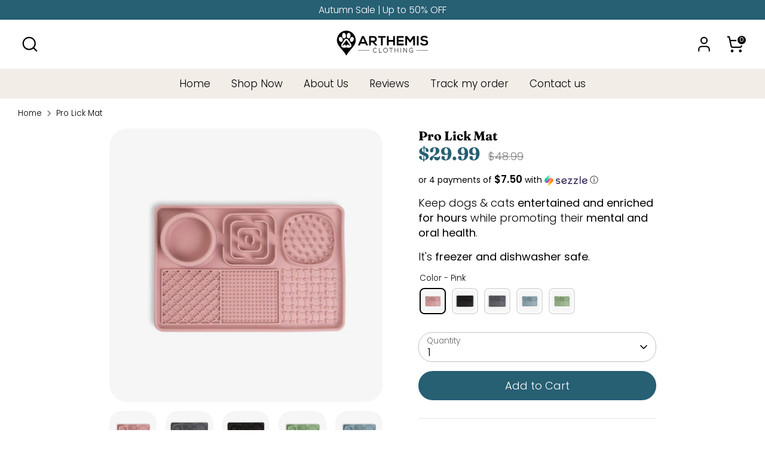

--- FILE ---
content_type: text/html; charset=utf-8
request_url: https://arthemisclothing.com/products/pro-lick-mat
body_size: 24815
content:
<!doctype html>
<html class="no-js supports-no-cookies" lang="en">
<head>
  
  <!-- Boost 6.2.0 -->
  <meta charset="utf-8" />
<meta name="viewport" content="width=device-width,initial-scale=1.0" />
<meta http-equiv="X-UA-Compatible" content="IE=edge">

<link rel="preconnect" href="https://cdn.shopify.com" crossorigin>
<link rel="preconnect" href="https://fonts.shopify.com" crossorigin>
<link rel="preconnect" href="https://monorail-edge.shopifysvc.com"><link rel="preload" as="font" href="//arthemisclothing.com/cdn/fonts/poppins/poppins_n3.05f58335c3209cce17da4f1f1ab324ebe2982441.woff2" type="font/woff2" crossorigin><link rel="preload" as="font" href="//arthemisclothing.com/cdn/fonts/poppins/poppins_n3.05f58335c3209cce17da4f1f1ab324ebe2982441.woff2" type="font/woff2" crossorigin><link rel="preload" as="font" href="//arthemisclothing.com/cdn/fonts/fraunces/fraunces_n7.8276f3981cfafc8569d516ceaa7dfe6a18948a1f.woff2" type="font/woff2" crossorigin><link rel="preload" as="font" href="//arthemisclothing.com/cdn/fonts/poppins/poppins_n6.aa29d4918bc243723d56b59572e18228ed0786f6.woff2" type="font/woff2" crossorigin><link rel="preload" href="//arthemisclothing.com/cdn/shop/t/106/assets/vendor.min.js?v=67207134794593361361720121215" as="script">
<link rel="preload" href="//arthemisclothing.com/cdn/shop/t/106/assets/theme.js?v=37635234530088704831720121215" as="script"><link rel="canonical" href="https://arthemisclothing.com/products/pro-lick-mat" /><meta name="description" content="Keep your dogs &amp;amp; cats entertained and enriched for hours while promoting their mental and oral health. Crafted from food-grade silicone, this lick mat ensures your pet&#39;s safety and offers hassle-free cleaning – it&#39;s both freezer and dishwasher safe. It&#39;s the perfect tool for pet owners to divert their pets attentio">

  
  <title>
    Pro Lick Mat
    
    
    
      &ndash; arthemisclothing
    
  </title>

    
     <script data-cfasync="false" src="https://cdn.fixvitals.com/resources/preload" ></script>
    

  <meta property="og:site_name" content="arthemisclothing">
<meta property="og:url" content="https://arthemisclothing.com/products/pro-lick-mat">
<meta property="og:title" content="Pro Lick Mat">
<meta property="og:type" content="product">
<meta property="og:description" content="Keep your dogs &amp;amp; cats entertained and enriched for hours while promoting their mental and oral health. Crafted from food-grade silicone, this lick mat ensures your pet&#39;s safety and offers hassle-free cleaning – it&#39;s both freezer and dishwasher safe. It&#39;s the perfect tool for pet owners to divert their pets attentio"><meta property="og:image" content="http://arthemisclothing.com/cdn/shop/files/07468_1200x1200.jpg?v=1701625260">
  <meta property="og:image:secure_url" content="https://arthemisclothing.com/cdn/shop/files/07468_1200x1200.jpg?v=1701625260">
  <meta property="og:image:width" content="3840">
  <meta property="og:image:height" content="3840"><meta property="og:price:amount" content="29.99">
  <meta property="og:price:currency" content="USD"><meta name="twitter:card" content="summary_large_image">
<meta name="twitter:title" content="Pro Lick Mat">
<meta name="twitter:description" content="Keep your dogs &amp;amp; cats entertained and enriched for hours while promoting their mental and oral health. Crafted from food-grade silicone, this lick mat ensures your pet&#39;s safety and offers hassle-free cleaning – it&#39;s both freezer and dishwasher safe. It&#39;s the perfect tool for pet owners to divert their pets attentio">

<style>
    @font-face {
  font-family: Poppins;
  font-weight: 600;
  font-style: normal;
  font-display: fallback;
  src: url("//arthemisclothing.com/cdn/fonts/poppins/poppins_n6.aa29d4918bc243723d56b59572e18228ed0786f6.woff2") format("woff2"),
       url("//arthemisclothing.com/cdn/fonts/poppins/poppins_n6.5f815d845fe073750885d5b7e619ee00e8111208.woff") format("woff");
}

    @font-face {
  font-family: Fraunces;
  font-weight: 700;
  font-style: normal;
  font-display: fallback;
  src: url("//arthemisclothing.com/cdn/fonts/fraunces/fraunces_n7.8276f3981cfafc8569d516ceaa7dfe6a18948a1f.woff2") format("woff2"),
       url("//arthemisclothing.com/cdn/fonts/fraunces/fraunces_n7.383b2f958615709ba42e3731be308ad164ca4edd.woff") format("woff");
}

    @font-face {
  font-family: Poppins;
  font-weight: 300;
  font-style: normal;
  font-display: fallback;
  src: url("//arthemisclothing.com/cdn/fonts/poppins/poppins_n3.05f58335c3209cce17da4f1f1ab324ebe2982441.woff2") format("woff2"),
       url("//arthemisclothing.com/cdn/fonts/poppins/poppins_n3.6971368e1f131d2c8ff8e3a44a36b577fdda3ff5.woff") format("woff");
}

    @font-face {
  font-family: Poppins;
  font-weight: 400;
  font-style: normal;
  font-display: fallback;
  src: url("//arthemisclothing.com/cdn/fonts/poppins/poppins_n4.0ba78fa5af9b0e1a374041b3ceaadf0a43b41362.woff2") format("woff2"),
       url("//arthemisclothing.com/cdn/fonts/poppins/poppins_n4.214741a72ff2596839fc9760ee7a770386cf16ca.woff") format("woff");
}

    @font-face {
  font-family: Poppins;
  font-weight: 300;
  font-style: italic;
  font-display: fallback;
  src: url("//arthemisclothing.com/cdn/fonts/poppins/poppins_i3.8536b4423050219f608e17f134fe9ea3b01ed890.woff2") format("woff2"),
       url("//arthemisclothing.com/cdn/fonts/poppins/poppins_i3.0f4433ada196bcabf726ed78f8e37e0995762f7f.woff") format("woff");
}

    @font-face {
  font-family: Poppins;
  font-weight: 400;
  font-style: italic;
  font-display: fallback;
  src: url("//arthemisclothing.com/cdn/fonts/poppins/poppins_i4.846ad1e22474f856bd6b81ba4585a60799a9f5d2.woff2") format("woff2"),
       url("//arthemisclothing.com/cdn/fonts/poppins/poppins_i4.56b43284e8b52fc64c1fd271f289a39e8477e9ec.woff") format("woff");
}

    @font-face {
  font-family: Poppins;
  font-weight: 300;
  font-style: normal;
  font-display: fallback;
  src: url("//arthemisclothing.com/cdn/fonts/poppins/poppins_n3.05f58335c3209cce17da4f1f1ab324ebe2982441.woff2") format("woff2"),
       url("//arthemisclothing.com/cdn/fonts/poppins/poppins_n3.6971368e1f131d2c8ff8e3a44a36b577fdda3ff5.woff") format("woff");
}

  </style>

  <link href="//arthemisclothing.com/cdn/shop/t/106/assets/styles.css?v=130584640330258282321759332495" rel="stylesheet" type="text/css" media="all" />

    
     <script data-cfasync="false" src="https://cdn.fixvitals.com/resources/lazyload" ></script>
    
<script>
    document.documentElement.className = document.documentElement.className.replace('no-js', 'js');
    window.theme = window.theme || {};
    window.slate = window.slate || {};
    theme.moneyFormatWithCodeForProductsPreference = "\u003cspan class=money\u003e ${{amount}}\u003c\/span\u003e";
    theme.moneyFormatWithCodeForCartPreference = "\u003cspan class=money\u003e ${{amount}}\u003c\/span\u003e";
    theme.moneyFormat = "\u003cspan class=money\u003e ${{amount}}\u003c\/span\u003e";
    theme.strings = {
      addToCart: "Add to Cart",
      unavailable: "Unavailable",
      addressError: "Error looking up that address",
      addressNoResults: "No results for that address",
      addressQueryLimit: "You have exceeded the Google API usage limit. Consider upgrading to a \u003ca href=\"https:\/\/developers.google.com\/maps\/premium\/usage-limits\"\u003ePremium Plan\u003c\/a\u003e.",
      authError: "There was a problem authenticating your Google Maps API Key.",
      addingToCart: "Adding",
      addedToCart: "Added",
      productPreorder: "Pre-order",
      addedToCartPopupTitle: "Added:",
      addedToCartPopupItems: "Items",
      addedToCartPopupSubtotal: "Subtotal",
      addedToCartPopupGoToCart: "Checkout",
      cartTermsNotChecked: "You must agree to the terms and conditions before continuing.",
      searchLoading: "Loading",
      searchMoreResults: "See all results",
      searchNoResults: "No results",
      priceFrom: "From",
      quantityTooHigh: "You can only have [[ quantity ]] in your cart",
      onSale: "On Sale",
      soldOut: "Sold Out",
      in_stock: "In stock",
      low_stock: "Low stock",
      only_x_left: "[[ quantity ]] in stock",
      single_unit_available: "1 available",
      x_units_available: "[[ quantity ]] in stock, ready to ship",
      unitPriceSeparator: " \/ ",
      close: "Close",
      cart_shipping_calculator_hide_calculator: "Hide shipping calculator",
      cart_shipping_calculator_title: "Get shipping estimates",
      cart_general_hide_note: "Hide instructions for seller",
      cart_general_show_note: "Add instructions for seller",
      previous: "Previous",
      next: "Next"
    };
    theme.routes = {
      account_login_url: '/account/login',
      account_register_url: '/account/register',
      account_addresses_url: '/account/addresses',
      search_url: '/search',
      cart_url: '/cart',
      cart_add_url: '/cart/add',
      cart_change_url: '/cart/change',
      product_recommendations_url: '/recommendations/products'
    };
    theme.settings = {
      dynamicQtyOpts: false,
      saleLabelEnabled: true,
      soldLabelEnabled: true,
      onAddToCart: "ajax"
    };
  </script><script>window.performance && window.performance.mark && window.performance.mark('shopify.content_for_header.start');</script><meta name="google-site-verification" content="hu1OcnuMzTpO3f30TXXZcYNoICeSWDovGz-HU_3o49k">
<meta id="shopify-digital-wallet" name="shopify-digital-wallet" content="/7124975683/digital_wallets/dialog">
<meta name="shopify-checkout-api-token" content="078c21989f6dcadb6476383e6631fd6b">
<meta id="in-context-paypal-metadata" data-shop-id="7124975683" data-venmo-supported="false" data-environment="production" data-locale="en_US" data-paypal-v4="true" data-currency="USD">
<link rel="alternate" type="application/json+oembed" href="https://arthemisclothing.com/products/pro-lick-mat.oembed">
<script async="async" src="/checkouts/internal/preloads.js?locale=en-US"></script>
<link rel="preconnect" href="https://shop.app" crossorigin="anonymous">
<script async="async" src="https://shop.app/checkouts/internal/preloads.js?locale=en-US&shop_id=7124975683" crossorigin="anonymous"></script>
<script id="apple-pay-shop-capabilities" type="application/json">{"shopId":7124975683,"countryCode":"CA","currencyCode":"USD","merchantCapabilities":["supports3DS"],"merchantId":"gid:\/\/shopify\/Shop\/7124975683","merchantName":"arthemisclothing","requiredBillingContactFields":["postalAddress","email"],"requiredShippingContactFields":["postalAddress","email"],"shippingType":"shipping","supportedNetworks":["visa","masterCard","amex","discover","jcb"],"total":{"type":"pending","label":"arthemisclothing","amount":"1.00"},"shopifyPaymentsEnabled":true,"supportsSubscriptions":true}</script>
<script id="shopify-features" type="application/json">{"accessToken":"078c21989f6dcadb6476383e6631fd6b","betas":["rich-media-storefront-analytics"],"domain":"arthemisclothing.com","predictiveSearch":true,"shopId":7124975683,"locale":"en"}</script>
<script>var Shopify = Shopify || {};
Shopify.shop = "arthemisthecat.myshopify.com";
Shopify.locale = "en";
Shopify.currency = {"active":"USD","rate":"1.0"};
Shopify.country = "US";
Shopify.theme = {"name":"Speed Optimized : BOOST - 2024","id":128257130544,"schema_name":"Boost","schema_version":"6.2.0","theme_store_id":863,"role":"main"};
Shopify.theme.handle = "null";
Shopify.theme.style = {"id":null,"handle":null};
Shopify.cdnHost = "arthemisclothing.com/cdn";
Shopify.routes = Shopify.routes || {};
Shopify.routes.root = "/";</script>
<script type="module">!function(o){(o.Shopify=o.Shopify||{}).modules=!0}(window);</script>
<script>!function(o){function n(){var o=[];function n(){o.push(Array.prototype.slice.apply(arguments))}return n.q=o,n}var t=o.Shopify=o.Shopify||{};t.loadFeatures=n(),t.autoloadFeatures=n()}(window);</script>
<script>
  window.ShopifyPay = window.ShopifyPay || {};
  window.ShopifyPay.apiHost = "shop.app\/pay";
  window.ShopifyPay.redirectState = null;
</script>
<script id="shop-js-analytics" type="application/json">{"pageType":"product"}</script>
<script defer="defer" async type="module" src="//arthemisclothing.com/cdn/shopifycloud/shop-js/modules/v2/client.init-shop-cart-sync_BT-GjEfc.en.esm.js"></script>
<script defer="defer" async type="module" src="//arthemisclothing.com/cdn/shopifycloud/shop-js/modules/v2/chunk.common_D58fp_Oc.esm.js"></script>
<script defer="defer" async type="module" src="//arthemisclothing.com/cdn/shopifycloud/shop-js/modules/v2/chunk.modal_xMitdFEc.esm.js"></script>
<script type="module">
  await import("//arthemisclothing.com/cdn/shopifycloud/shop-js/modules/v2/client.init-shop-cart-sync_BT-GjEfc.en.esm.js");
await import("//arthemisclothing.com/cdn/shopifycloud/shop-js/modules/v2/chunk.common_D58fp_Oc.esm.js");
await import("//arthemisclothing.com/cdn/shopifycloud/shop-js/modules/v2/chunk.modal_xMitdFEc.esm.js");

  window.Shopify.SignInWithShop?.initShopCartSync?.({"fedCMEnabled":true,"windoidEnabled":true});

</script>
<script>
  window.Shopify = window.Shopify || {};
  if (!window.Shopify.featureAssets) window.Shopify.featureAssets = {};
  window.Shopify.featureAssets['shop-js'] = {"shop-cart-sync":["modules/v2/client.shop-cart-sync_DZOKe7Ll.en.esm.js","modules/v2/chunk.common_D58fp_Oc.esm.js","modules/v2/chunk.modal_xMitdFEc.esm.js"],"init-fed-cm":["modules/v2/client.init-fed-cm_B6oLuCjv.en.esm.js","modules/v2/chunk.common_D58fp_Oc.esm.js","modules/v2/chunk.modal_xMitdFEc.esm.js"],"shop-cash-offers":["modules/v2/client.shop-cash-offers_D2sdYoxE.en.esm.js","modules/v2/chunk.common_D58fp_Oc.esm.js","modules/v2/chunk.modal_xMitdFEc.esm.js"],"shop-login-button":["modules/v2/client.shop-login-button_QeVjl5Y3.en.esm.js","modules/v2/chunk.common_D58fp_Oc.esm.js","modules/v2/chunk.modal_xMitdFEc.esm.js"],"pay-button":["modules/v2/client.pay-button_DXTOsIq6.en.esm.js","modules/v2/chunk.common_D58fp_Oc.esm.js","modules/v2/chunk.modal_xMitdFEc.esm.js"],"shop-button":["modules/v2/client.shop-button_DQZHx9pm.en.esm.js","modules/v2/chunk.common_D58fp_Oc.esm.js","modules/v2/chunk.modal_xMitdFEc.esm.js"],"avatar":["modules/v2/client.avatar_BTnouDA3.en.esm.js"],"init-windoid":["modules/v2/client.init-windoid_CR1B-cfM.en.esm.js","modules/v2/chunk.common_D58fp_Oc.esm.js","modules/v2/chunk.modal_xMitdFEc.esm.js"],"init-shop-for-new-customer-accounts":["modules/v2/client.init-shop-for-new-customer-accounts_C_vY_xzh.en.esm.js","modules/v2/client.shop-login-button_QeVjl5Y3.en.esm.js","modules/v2/chunk.common_D58fp_Oc.esm.js","modules/v2/chunk.modal_xMitdFEc.esm.js"],"init-shop-email-lookup-coordinator":["modules/v2/client.init-shop-email-lookup-coordinator_BI7n9ZSv.en.esm.js","modules/v2/chunk.common_D58fp_Oc.esm.js","modules/v2/chunk.modal_xMitdFEc.esm.js"],"init-shop-cart-sync":["modules/v2/client.init-shop-cart-sync_BT-GjEfc.en.esm.js","modules/v2/chunk.common_D58fp_Oc.esm.js","modules/v2/chunk.modal_xMitdFEc.esm.js"],"shop-toast-manager":["modules/v2/client.shop-toast-manager_DiYdP3xc.en.esm.js","modules/v2/chunk.common_D58fp_Oc.esm.js","modules/v2/chunk.modal_xMitdFEc.esm.js"],"init-customer-accounts":["modules/v2/client.init-customer-accounts_D9ZNqS-Q.en.esm.js","modules/v2/client.shop-login-button_QeVjl5Y3.en.esm.js","modules/v2/chunk.common_D58fp_Oc.esm.js","modules/v2/chunk.modal_xMitdFEc.esm.js"],"init-customer-accounts-sign-up":["modules/v2/client.init-customer-accounts-sign-up_iGw4briv.en.esm.js","modules/v2/client.shop-login-button_QeVjl5Y3.en.esm.js","modules/v2/chunk.common_D58fp_Oc.esm.js","modules/v2/chunk.modal_xMitdFEc.esm.js"],"shop-follow-button":["modules/v2/client.shop-follow-button_CqMgW2wH.en.esm.js","modules/v2/chunk.common_D58fp_Oc.esm.js","modules/v2/chunk.modal_xMitdFEc.esm.js"],"checkout-modal":["modules/v2/client.checkout-modal_xHeaAweL.en.esm.js","modules/v2/chunk.common_D58fp_Oc.esm.js","modules/v2/chunk.modal_xMitdFEc.esm.js"],"shop-login":["modules/v2/client.shop-login_D91U-Q7h.en.esm.js","modules/v2/chunk.common_D58fp_Oc.esm.js","modules/v2/chunk.modal_xMitdFEc.esm.js"],"lead-capture":["modules/v2/client.lead-capture_BJmE1dJe.en.esm.js","modules/v2/chunk.common_D58fp_Oc.esm.js","modules/v2/chunk.modal_xMitdFEc.esm.js"],"payment-terms":["modules/v2/client.payment-terms_Ci9AEqFq.en.esm.js","modules/v2/chunk.common_D58fp_Oc.esm.js","modules/v2/chunk.modal_xMitdFEc.esm.js"]};
</script>
<script>(function() {
  var isLoaded = false;
  function asyncLoad() {
    if (isLoaded) return;
    isLoaded = true;
    var urls = ["https:\/\/loox.io\/widget\/E1ZqEYuwK8\/loox.1596466139199.js?shop=arthemisthecat.myshopify.com","\/\/cdn.shopify.com\/proxy\/2d1ca9ab3acd498a509f085da6ab550be333d39f289fc5738670cedc944c17bd\/api.goaffpro.com\/loader.js?shop=arthemisthecat.myshopify.com\u0026sp-cache-control=cHVibGljLCBtYXgtYWdlPTkwMA"];
    for (var i = 0; i < urls.length; i++) {
      var s = document.createElement('script');
      s.type = 'text/javascript';
      s.async = true;
      s.src = urls[i];
      var x = document.getElementsByTagName('script')[0];
      x.parentNode.insertBefore(s, x);
    }
  };
  if(window.attachEvent) {
    window.attachEvent('onload', asyncLoad);
  } else {
    window.addEventListener('load', asyncLoad, false);
  }
})();</script>
<script id="__st">var __st={"a":7124975683,"offset":-18000,"reqid":"c70e6dd1-6df3-4aed-943e-af012dc2e389-1769152521","pageurl":"arthemisclothing.com\/products\/pro-lick-mat","u":"0d9490b10472","p":"product","rtyp":"product","rid":7319824138288};</script>
<script>window.ShopifyPaypalV4VisibilityTracking = true;</script>
<script id="captcha-bootstrap">!function(){'use strict';const t='contact',e='account',n='new_comment',o=[[t,t],['blogs',n],['comments',n],[t,'customer']],c=[[e,'customer_login'],[e,'guest_login'],[e,'recover_customer_password'],[e,'create_customer']],r=t=>t.map((([t,e])=>`form[action*='/${t}']:not([data-nocaptcha='true']) input[name='form_type'][value='${e}']`)).join(','),a=t=>()=>t?[...document.querySelectorAll(t)].map((t=>t.form)):[];function s(){const t=[...o],e=r(t);return a(e)}const i='password',u='form_key',d=['recaptcha-v3-token','g-recaptcha-response','h-captcha-response',i],f=()=>{try{return window.sessionStorage}catch{return}},m='__shopify_v',_=t=>t.elements[u];function p(t,e,n=!1){try{const o=window.sessionStorage,c=JSON.parse(o.getItem(e)),{data:r}=function(t){const{data:e,action:n}=t;return t[m]||n?{data:e,action:n}:{data:t,action:n}}(c);for(const[e,n]of Object.entries(r))t.elements[e]&&(t.elements[e].value=n);n&&o.removeItem(e)}catch(o){console.error('form repopulation failed',{error:o})}}const l='form_type',E='cptcha';function T(t){t.dataset[E]=!0}const w=window,h=w.document,L='Shopify',v='ce_forms',y='captcha';let A=!1;((t,e)=>{const n=(g='f06e6c50-85a8-45c8-87d0-21a2b65856fe',I='https://cdn.shopify.com/shopifycloud/storefront-forms-hcaptcha/ce_storefront_forms_captcha_hcaptcha.v1.5.2.iife.js',D={infoText:'Protected by hCaptcha',privacyText:'Privacy',termsText:'Terms'},(t,e,n)=>{const o=w[L][v],c=o.bindForm;if(c)return c(t,g,e,D).then(n);var r;o.q.push([[t,g,e,D],n]),r=I,A||(h.body.append(Object.assign(h.createElement('script'),{id:'captcha-provider',async:!0,src:r})),A=!0)});var g,I,D;w[L]=w[L]||{},w[L][v]=w[L][v]||{},w[L][v].q=[],w[L][y]=w[L][y]||{},w[L][y].protect=function(t,e){n(t,void 0,e),T(t)},Object.freeze(w[L][y]),function(t,e,n,w,h,L){const[v,y,A,g]=function(t,e,n){const i=e?o:[],u=t?c:[],d=[...i,...u],f=r(d),m=r(i),_=r(d.filter((([t,e])=>n.includes(e))));return[a(f),a(m),a(_),s()]}(w,h,L),I=t=>{const e=t.target;return e instanceof HTMLFormElement?e:e&&e.form},D=t=>v().includes(t);t.addEventListener('submit',(t=>{const e=I(t);if(!e)return;const n=D(e)&&!e.dataset.hcaptchaBound&&!e.dataset.recaptchaBound,o=_(e),c=g().includes(e)&&(!o||!o.value);(n||c)&&t.preventDefault(),c&&!n&&(function(t){try{if(!f())return;!function(t){const e=f();if(!e)return;const n=_(t);if(!n)return;const o=n.value;o&&e.removeItem(o)}(t);const e=Array.from(Array(32),(()=>Math.random().toString(36)[2])).join('');!function(t,e){_(t)||t.append(Object.assign(document.createElement('input'),{type:'hidden',name:u})),t.elements[u].value=e}(t,e),function(t,e){const n=f();if(!n)return;const o=[...t.querySelectorAll(`input[type='${i}']`)].map((({name:t})=>t)),c=[...d,...o],r={};for(const[a,s]of new FormData(t).entries())c.includes(a)||(r[a]=s);n.setItem(e,JSON.stringify({[m]:1,action:t.action,data:r}))}(t,e)}catch(e){console.error('failed to persist form',e)}}(e),e.submit())}));const S=(t,e)=>{t&&!t.dataset[E]&&(n(t,e.some((e=>e===t))),T(t))};for(const o of['focusin','change'])t.addEventListener(o,(t=>{const e=I(t);D(e)&&S(e,y())}));const B=e.get('form_key'),M=e.get(l),P=B&&M;t.addEventListener('DOMContentLoaded',(()=>{const t=y();if(P)for(const e of t)e.elements[l].value===M&&p(e,B);[...new Set([...A(),...v().filter((t=>'true'===t.dataset.shopifyCaptcha))])].forEach((e=>S(e,t)))}))}(h,new URLSearchParams(w.location.search),n,t,e,['guest_login'])})(!0,!0)}();</script>
<script integrity="sha256-4kQ18oKyAcykRKYeNunJcIwy7WH5gtpwJnB7kiuLZ1E=" data-source-attribution="shopify.loadfeatures" defer="defer" src="//arthemisclothing.com/cdn/shopifycloud/storefront/assets/storefront/load_feature-a0a9edcb.js" crossorigin="anonymous"></script>
<script crossorigin="anonymous" defer="defer" src="//arthemisclothing.com/cdn/shopifycloud/storefront/assets/shopify_pay/storefront-65b4c6d7.js?v=20250812"></script>
<script data-source-attribution="shopify.dynamic_checkout.dynamic.init">var Shopify=Shopify||{};Shopify.PaymentButton=Shopify.PaymentButton||{isStorefrontPortableWallets:!0,init:function(){window.Shopify.PaymentButton.init=function(){};var t=document.createElement("script");t.src="https://arthemisclothing.com/cdn/shopifycloud/portable-wallets/latest/portable-wallets.en.js",t.type="module",document.head.appendChild(t)}};
</script>
<script data-source-attribution="shopify.dynamic_checkout.buyer_consent">
  function portableWalletsHideBuyerConsent(e){var t=document.getElementById("shopify-buyer-consent"),n=document.getElementById("shopify-subscription-policy-button");t&&n&&(t.classList.add("hidden"),t.setAttribute("aria-hidden","true"),n.removeEventListener("click",e))}function portableWalletsShowBuyerConsent(e){var t=document.getElementById("shopify-buyer-consent"),n=document.getElementById("shopify-subscription-policy-button");t&&n&&(t.classList.remove("hidden"),t.removeAttribute("aria-hidden"),n.addEventListener("click",e))}window.Shopify?.PaymentButton&&(window.Shopify.PaymentButton.hideBuyerConsent=portableWalletsHideBuyerConsent,window.Shopify.PaymentButton.showBuyerConsent=portableWalletsShowBuyerConsent);
</script>
<script data-source-attribution="shopify.dynamic_checkout.cart.bootstrap">document.addEventListener("DOMContentLoaded",(function(){function t(){return document.querySelector("shopify-accelerated-checkout-cart, shopify-accelerated-checkout")}if(t())Shopify.PaymentButton.init();else{new MutationObserver((function(e,n){t()&&(Shopify.PaymentButton.init(),n.disconnect())})).observe(document.body,{childList:!0,subtree:!0})}}));
</script>
<link id="shopify-accelerated-checkout-styles" rel="stylesheet" media="screen" href="https://arthemisclothing.com/cdn/shopifycloud/portable-wallets/latest/accelerated-checkout-backwards-compat.css" crossorigin="anonymous">
<style id="shopify-accelerated-checkout-cart">
        #shopify-buyer-consent {
  margin-top: 1em;
  display: inline-block;
  width: 100%;
}

#shopify-buyer-consent.hidden {
  display: none;
}

#shopify-subscription-policy-button {
  background: none;
  border: none;
  padding: 0;
  text-decoration: underline;
  font-size: inherit;
  cursor: pointer;
}

#shopify-subscription-policy-button::before {
  box-shadow: none;
}

      </style>
<script id="sections-script" data-sections="product-recommendations" defer="defer" src="//arthemisclothing.com/cdn/shop/t/106/compiled_assets/scripts.js?v=26531"></script>
<script>window.performance && window.performance.mark && window.performance.mark('shopify.content_for_header.end');</script>
<!-- BEGIN app block: shopify://apps/klaviyo-email-marketing-sms/blocks/klaviyo-onsite-embed/2632fe16-c075-4321-a88b-50b567f42507 -->












  <script async src="https://static.klaviyo.com/onsite/js/NSfkkR/klaviyo.js?company_id=NSfkkR"></script>
  <script>!function(){if(!window.klaviyo){window._klOnsite=window._klOnsite||[];try{window.klaviyo=new Proxy({},{get:function(n,i){return"push"===i?function(){var n;(n=window._klOnsite).push.apply(n,arguments)}:function(){for(var n=arguments.length,o=new Array(n),w=0;w<n;w++)o[w]=arguments[w];var t="function"==typeof o[o.length-1]?o.pop():void 0,e=new Promise((function(n){window._klOnsite.push([i].concat(o,[function(i){t&&t(i),n(i)}]))}));return e}}})}catch(n){window.klaviyo=window.klaviyo||[],window.klaviyo.push=function(){var n;(n=window._klOnsite).push.apply(n,arguments)}}}}();</script>

  
    <script id="viewed_product">
      if (item == null) {
        var _learnq = _learnq || [];

        var MetafieldReviews = null
        var MetafieldYotpoRating = null
        var MetafieldYotpoCount = null
        var MetafieldLooxRating = null
        var MetafieldLooxCount = null
        var okendoProduct = null
        var okendoProductReviewCount = null
        var okendoProductReviewAverageValue = null
        try {
          // The following fields are used for Customer Hub recently viewed in order to add reviews.
          // This information is not part of __kla_viewed. Instead, it is part of __kla_viewed_reviewed_items
          MetafieldReviews = {};
          MetafieldYotpoRating = null
          MetafieldYotpoCount = null
          MetafieldLooxRating = "5.0"
          MetafieldLooxCount = 4

          okendoProduct = null
          // If the okendo metafield is not legacy, it will error, which then requires the new json formatted data
          if (okendoProduct && 'error' in okendoProduct) {
            okendoProduct = null
          }
          okendoProductReviewCount = okendoProduct ? okendoProduct.reviewCount : null
          okendoProductReviewAverageValue = okendoProduct ? okendoProduct.reviewAverageValue : null
        } catch (error) {
          console.error('Error in Klaviyo onsite reviews tracking:', error);
        }

        var item = {
          Name: "Pro Lick Mat",
          ProductID: 7319824138288,
          Categories: ["10$ Gift Card","All Products","Arthemisclothing","Arthemisclothing","Buy 1. Get 1 FREE.","Lick Mat","New Products"],
          ImageURL: "https://arthemisclothing.com/cdn/shop/files/07468_grande.jpg?v=1701625260",
          URL: "https://arthemisclothing.com/products/pro-lick-mat",
          Brand: "arthemisclothing",
          Price: " $29.99",
          Value: "29.99",
          CompareAtPrice: " $48.99"
        };
        _learnq.push(['track', 'Viewed Product', item]);
        _learnq.push(['trackViewedItem', {
          Title: item.Name,
          ItemId: item.ProductID,
          Categories: item.Categories,
          ImageUrl: item.ImageURL,
          Url: item.URL,
          Metadata: {
            Brand: item.Brand,
            Price: item.Price,
            Value: item.Value,
            CompareAtPrice: item.CompareAtPrice
          },
          metafields:{
            reviews: MetafieldReviews,
            yotpo:{
              rating: MetafieldYotpoRating,
              count: MetafieldYotpoCount,
            },
            loox:{
              rating: MetafieldLooxRating,
              count: MetafieldLooxCount,
            },
            okendo: {
              rating: okendoProductReviewAverageValue,
              count: okendoProductReviewCount,
            }
          }
        }]);
      }
    </script>
  




  <script>
    window.klaviyoReviewsProductDesignMode = false
  </script>







<!-- END app block --><!-- BEGIN app block: shopify://apps/simprosys-google-shopping-feed/blocks/core_settings_block/1f0b859e-9fa6-4007-97e8-4513aff5ff3b --><!-- BEGIN: GSF App Core Tags & Scripts by Simprosys Google Shopping Feed -->









<!-- END: GSF App Core Tags & Scripts by Simprosys Google Shopping Feed -->
<!-- END app block --><link href="https://monorail-edge.shopifysvc.com" rel="dns-prefetch">
<script>(function(){if ("sendBeacon" in navigator && "performance" in window) {try {var session_token_from_headers = performance.getEntriesByType('navigation')[0].serverTiming.find(x => x.name == '_s').description;} catch {var session_token_from_headers = undefined;}var session_cookie_matches = document.cookie.match(/_shopify_s=([^;]*)/);var session_token_from_cookie = session_cookie_matches && session_cookie_matches.length === 2 ? session_cookie_matches[1] : "";var session_token = session_token_from_headers || session_token_from_cookie || "";function handle_abandonment_event(e) {var entries = performance.getEntries().filter(function(entry) {return /monorail-edge.shopifysvc.com/.test(entry.name);});if (!window.abandonment_tracked && entries.length === 0) {window.abandonment_tracked = true;var currentMs = Date.now();var navigation_start = performance.timing.navigationStart;var payload = {shop_id: 7124975683,url: window.location.href,navigation_start,duration: currentMs - navigation_start,session_token,page_type: "product"};window.navigator.sendBeacon("https://monorail-edge.shopifysvc.com/v1/produce", JSON.stringify({schema_id: "online_store_buyer_site_abandonment/1.1",payload: payload,metadata: {event_created_at_ms: currentMs,event_sent_at_ms: currentMs}}));}}window.addEventListener('pagehide', handle_abandonment_event);}}());</script>
<script id="web-pixels-manager-setup">(function e(e,d,r,n,o){if(void 0===o&&(o={}),!Boolean(null===(a=null===(i=window.Shopify)||void 0===i?void 0:i.analytics)||void 0===a?void 0:a.replayQueue)){var i,a;window.Shopify=window.Shopify||{};var t=window.Shopify;t.analytics=t.analytics||{};var s=t.analytics;s.replayQueue=[],s.publish=function(e,d,r){return s.replayQueue.push([e,d,r]),!0};try{self.performance.mark("wpm:start")}catch(e){}var l=function(){var e={modern:/Edge?\/(1{2}[4-9]|1[2-9]\d|[2-9]\d{2}|\d{4,})\.\d+(\.\d+|)|Firefox\/(1{2}[4-9]|1[2-9]\d|[2-9]\d{2}|\d{4,})\.\d+(\.\d+|)|Chrom(ium|e)\/(9{2}|\d{3,})\.\d+(\.\d+|)|(Maci|X1{2}).+ Version\/(15\.\d+|(1[6-9]|[2-9]\d|\d{3,})\.\d+)([,.]\d+|)( \(\w+\)|)( Mobile\/\w+|) Safari\/|Chrome.+OPR\/(9{2}|\d{3,})\.\d+\.\d+|(CPU[ +]OS|iPhone[ +]OS|CPU[ +]iPhone|CPU IPhone OS|CPU iPad OS)[ +]+(15[._]\d+|(1[6-9]|[2-9]\d|\d{3,})[._]\d+)([._]\d+|)|Android:?[ /-](13[3-9]|1[4-9]\d|[2-9]\d{2}|\d{4,})(\.\d+|)(\.\d+|)|Android.+Firefox\/(13[5-9]|1[4-9]\d|[2-9]\d{2}|\d{4,})\.\d+(\.\d+|)|Android.+Chrom(ium|e)\/(13[3-9]|1[4-9]\d|[2-9]\d{2}|\d{4,})\.\d+(\.\d+|)|SamsungBrowser\/([2-9]\d|\d{3,})\.\d+/,legacy:/Edge?\/(1[6-9]|[2-9]\d|\d{3,})\.\d+(\.\d+|)|Firefox\/(5[4-9]|[6-9]\d|\d{3,})\.\d+(\.\d+|)|Chrom(ium|e)\/(5[1-9]|[6-9]\d|\d{3,})\.\d+(\.\d+|)([\d.]+$|.*Safari\/(?![\d.]+ Edge\/[\d.]+$))|(Maci|X1{2}).+ Version\/(10\.\d+|(1[1-9]|[2-9]\d|\d{3,})\.\d+)([,.]\d+|)( \(\w+\)|)( Mobile\/\w+|) Safari\/|Chrome.+OPR\/(3[89]|[4-9]\d|\d{3,})\.\d+\.\d+|(CPU[ +]OS|iPhone[ +]OS|CPU[ +]iPhone|CPU IPhone OS|CPU iPad OS)[ +]+(10[._]\d+|(1[1-9]|[2-9]\d|\d{3,})[._]\d+)([._]\d+|)|Android:?[ /-](13[3-9]|1[4-9]\d|[2-9]\d{2}|\d{4,})(\.\d+|)(\.\d+|)|Mobile Safari.+OPR\/([89]\d|\d{3,})\.\d+\.\d+|Android.+Firefox\/(13[5-9]|1[4-9]\d|[2-9]\d{2}|\d{4,})\.\d+(\.\d+|)|Android.+Chrom(ium|e)\/(13[3-9]|1[4-9]\d|[2-9]\d{2}|\d{4,})\.\d+(\.\d+|)|Android.+(UC? ?Browser|UCWEB|U3)[ /]?(15\.([5-9]|\d{2,})|(1[6-9]|[2-9]\d|\d{3,})\.\d+)\.\d+|SamsungBrowser\/(5\.\d+|([6-9]|\d{2,})\.\d+)|Android.+MQ{2}Browser\/(14(\.(9|\d{2,})|)|(1[5-9]|[2-9]\d|\d{3,})(\.\d+|))(\.\d+|)|K[Aa][Ii]OS\/(3\.\d+|([4-9]|\d{2,})\.\d+)(\.\d+|)/},d=e.modern,r=e.legacy,n=navigator.userAgent;return n.match(d)?"modern":n.match(r)?"legacy":"unknown"}(),u="modern"===l?"modern":"legacy",c=(null!=n?n:{modern:"",legacy:""})[u],f=function(e){return[e.baseUrl,"/wpm","/b",e.hashVersion,"modern"===e.buildTarget?"m":"l",".js"].join("")}({baseUrl:d,hashVersion:r,buildTarget:u}),m=function(e){var d=e.version,r=e.bundleTarget,n=e.surface,o=e.pageUrl,i=e.monorailEndpoint;return{emit:function(e){var a=e.status,t=e.errorMsg,s=(new Date).getTime(),l=JSON.stringify({metadata:{event_sent_at_ms:s},events:[{schema_id:"web_pixels_manager_load/3.1",payload:{version:d,bundle_target:r,page_url:o,status:a,surface:n,error_msg:t},metadata:{event_created_at_ms:s}}]});if(!i)return console&&console.warn&&console.warn("[Web Pixels Manager] No Monorail endpoint provided, skipping logging."),!1;try{return self.navigator.sendBeacon.bind(self.navigator)(i,l)}catch(e){}var u=new XMLHttpRequest;try{return u.open("POST",i,!0),u.setRequestHeader("Content-Type","text/plain"),u.send(l),!0}catch(e){return console&&console.warn&&console.warn("[Web Pixels Manager] Got an unhandled error while logging to Monorail."),!1}}}}({version:r,bundleTarget:l,surface:e.surface,pageUrl:self.location.href,monorailEndpoint:e.monorailEndpoint});try{o.browserTarget=l,function(e){var d=e.src,r=e.async,n=void 0===r||r,o=e.onload,i=e.onerror,a=e.sri,t=e.scriptDataAttributes,s=void 0===t?{}:t,l=document.createElement("script"),u=document.querySelector("head"),c=document.querySelector("body");if(l.async=n,l.src=d,a&&(l.integrity=a,l.crossOrigin="anonymous"),s)for(var f in s)if(Object.prototype.hasOwnProperty.call(s,f))try{l.dataset[f]=s[f]}catch(e){}if(o&&l.addEventListener("load",o),i&&l.addEventListener("error",i),u)u.appendChild(l);else{if(!c)throw new Error("Did not find a head or body element to append the script");c.appendChild(l)}}({src:f,async:!0,onload:function(){if(!function(){var e,d;return Boolean(null===(d=null===(e=window.Shopify)||void 0===e?void 0:e.analytics)||void 0===d?void 0:d.initialized)}()){var d=window.webPixelsManager.init(e)||void 0;if(d){var r=window.Shopify.analytics;r.replayQueue.forEach((function(e){var r=e[0],n=e[1],o=e[2];d.publishCustomEvent(r,n,o)})),r.replayQueue=[],r.publish=d.publishCustomEvent,r.visitor=d.visitor,r.initialized=!0}}},onerror:function(){return m.emit({status:"failed",errorMsg:"".concat(f," has failed to load")})},sri:function(e){var d=/^sha384-[A-Za-z0-9+/=]+$/;return"string"==typeof e&&d.test(e)}(c)?c:"",scriptDataAttributes:o}),m.emit({status:"loading"})}catch(e){m.emit({status:"failed",errorMsg:(null==e?void 0:e.message)||"Unknown error"})}}})({shopId: 7124975683,storefrontBaseUrl: "https://arthemisclothing.com",extensionsBaseUrl: "https://extensions.shopifycdn.com/cdn/shopifycloud/web-pixels-manager",monorailEndpoint: "https://monorail-edge.shopifysvc.com/unstable/produce_batch",surface: "storefront-renderer",enabledBetaFlags: ["2dca8a86"],webPixelsConfigList: [{"id":"1360232496","configuration":"{\"accountID\":\"NSfkkR\",\"webPixelConfig\":\"eyJlbmFibGVBZGRlZFRvQ2FydEV2ZW50cyI6IHRydWV9\"}","eventPayloadVersion":"v1","runtimeContext":"STRICT","scriptVersion":"524f6c1ee37bacdca7657a665bdca589","type":"APP","apiClientId":123074,"privacyPurposes":["ANALYTICS","MARKETING"],"dataSharingAdjustments":{"protectedCustomerApprovalScopes":["read_customer_address","read_customer_email","read_customer_name","read_customer_personal_data","read_customer_phone"]}},{"id":"986087472","configuration":"{\"endpoint\":\"https:\\\/\\\/api.parcelpanel.com\",\"debugMode\":\"false\"}","eventPayloadVersion":"v1","runtimeContext":"STRICT","scriptVersion":"f2b9a7bfa08fd9028733e48bf62dd9f1","type":"APP","apiClientId":2681387,"privacyPurposes":["ANALYTICS"],"dataSharingAdjustments":{"protectedCustomerApprovalScopes":["read_customer_address","read_customer_email","read_customer_name","read_customer_personal_data","read_customer_phone"]}},{"id":"968458288","configuration":"{\"account_ID\":\"186051\",\"google_analytics_tracking_tag\":\"1\",\"measurement_id\":\"2\",\"api_secret\":\"3\",\"shop_settings\":\"{\\\"custom_pixel_script\\\":\\\"https:\\\\\\\/\\\\\\\/storage.googleapis.com\\\\\\\/gsf-scripts\\\\\\\/custom-pixels\\\\\\\/arthemisthecat.js\\\"}\"}","eventPayloadVersion":"v1","runtimeContext":"LAX","scriptVersion":"c6b888297782ed4a1cba19cda43d6625","type":"APP","apiClientId":1558137,"privacyPurposes":[],"dataSharingAdjustments":{"protectedCustomerApprovalScopes":["read_customer_address","read_customer_email","read_customer_name","read_customer_personal_data","read_customer_phone"]}},{"id":"295075888","configuration":"{\"config\":\"{\\\"google_tag_ids\\\":[\\\"G-RK7TC9CPEG\\\",\\\"AW-605229900\\\",\\\"GT-P8ZB6SGM\\\"],\\\"target_country\\\":\\\"US\\\",\\\"gtag_events\\\":[{\\\"type\\\":\\\"begin_checkout\\\",\\\"action_label\\\":[\\\"G-RK7TC9CPEG\\\",\\\"AW-605229900\\\/E3aZCKrVtfMaEMymzKAC\\\"]},{\\\"type\\\":\\\"search\\\",\\\"action_label\\\":[\\\"G-RK7TC9CPEG\\\",\\\"AW-605229900\\\/gUIgCLbVtfMaEMymzKAC\\\"]},{\\\"type\\\":\\\"view_item\\\",\\\"action_label\\\":[\\\"G-RK7TC9CPEG\\\",\\\"AW-605229900\\\/pxZqCLPVtfMaEMymzKAC\\\",\\\"MC-B9ZTVT2ED0\\\"]},{\\\"type\\\":\\\"purchase\\\",\\\"action_label\\\":[\\\"G-RK7TC9CPEG\\\",\\\"AW-605229900\\\/vizHCKfVtfMaEMymzKAC\\\",\\\"MC-B9ZTVT2ED0\\\"]},{\\\"type\\\":\\\"page_view\\\",\\\"action_label\\\":[\\\"G-RK7TC9CPEG\\\",\\\"AW-605229900\\\/kf-bCLDVtfMaEMymzKAC\\\",\\\"MC-B9ZTVT2ED0\\\"]},{\\\"type\\\":\\\"add_payment_info\\\",\\\"action_label\\\":[\\\"G-RK7TC9CPEG\\\",\\\"AW-605229900\\\/qhU9CLnVtfMaEMymzKAC\\\"]},{\\\"type\\\":\\\"add_to_cart\\\",\\\"action_label\\\":[\\\"G-RK7TC9CPEG\\\",\\\"AW-605229900\\\/Pv_-CK3VtfMaEMymzKAC\\\"]}],\\\"enable_monitoring_mode\\\":false}\"}","eventPayloadVersion":"v1","runtimeContext":"OPEN","scriptVersion":"b2a88bafab3e21179ed38636efcd8a93","type":"APP","apiClientId":1780363,"privacyPurposes":[],"dataSharingAdjustments":{"protectedCustomerApprovalScopes":["read_customer_address","read_customer_email","read_customer_name","read_customer_personal_data","read_customer_phone"]}},{"id":"238354480","configuration":"{\"pixelCode\":\"C0T7L150P0FFH53J1CA0\"}","eventPayloadVersion":"v1","runtimeContext":"STRICT","scriptVersion":"22e92c2ad45662f435e4801458fb78cc","type":"APP","apiClientId":4383523,"privacyPurposes":["ANALYTICS","MARKETING","SALE_OF_DATA"],"dataSharingAdjustments":{"protectedCustomerApprovalScopes":["read_customer_address","read_customer_email","read_customer_name","read_customer_personal_data","read_customer_phone"]}},{"id":"108134448","configuration":"{\"myshopifyDomain\":\"arthemisthecat.myshopify.com\"}","eventPayloadVersion":"v1","runtimeContext":"STRICT","scriptVersion":"23b97d18e2aa74363140dc29c9284e87","type":"APP","apiClientId":2775569,"privacyPurposes":["ANALYTICS","MARKETING","SALE_OF_DATA"],"dataSharingAdjustments":{"protectedCustomerApprovalScopes":["read_customer_address","read_customer_email","read_customer_name","read_customer_phone","read_customer_personal_data"]}},{"id":"107511856","configuration":"{\"pixel_id\":\"2046272515466542\",\"pixel_type\":\"facebook_pixel\",\"metaapp_system_user_token\":\"-\"}","eventPayloadVersion":"v1","runtimeContext":"OPEN","scriptVersion":"ca16bc87fe92b6042fbaa3acc2fbdaa6","type":"APP","apiClientId":2329312,"privacyPurposes":["ANALYTICS","MARKETING","SALE_OF_DATA"],"dataSharingAdjustments":{"protectedCustomerApprovalScopes":["read_customer_address","read_customer_email","read_customer_name","read_customer_personal_data","read_customer_phone"]}},{"id":"20185136","eventPayloadVersion":"1","runtimeContext":"LAX","scriptVersion":"1","type":"CUSTOM","privacyPurposes":["ANALYTICS","MARKETING","SALE_OF_DATA"],"name":"Hyros"},{"id":"shopify-app-pixel","configuration":"{}","eventPayloadVersion":"v1","runtimeContext":"STRICT","scriptVersion":"0450","apiClientId":"shopify-pixel","type":"APP","privacyPurposes":["ANALYTICS","MARKETING"]},{"id":"shopify-custom-pixel","eventPayloadVersion":"v1","runtimeContext":"LAX","scriptVersion":"0450","apiClientId":"shopify-pixel","type":"CUSTOM","privacyPurposes":["ANALYTICS","MARKETING"]}],isMerchantRequest: false,initData: {"shop":{"name":"arthemisclothing","paymentSettings":{"currencyCode":"USD"},"myshopifyDomain":"arthemisthecat.myshopify.com","countryCode":"CA","storefrontUrl":"https:\/\/arthemisclothing.com"},"customer":null,"cart":null,"checkout":null,"productVariants":[{"price":{"amount":29.99,"currencyCode":"USD"},"product":{"title":"Pro Lick Mat","vendor":"arthemisclothing","id":"7319824138288","untranslatedTitle":"Pro Lick Mat","url":"\/products\/pro-lick-mat","type":""},"id":"41047966711856","image":{"src":"\/\/arthemisclothing.com\/cdn\/shop\/files\/07468.jpg?v=1701625260"},"sku":"PROLICKMAT","title":"Pink","untranslatedTitle":"Pink"},{"price":{"amount":29.99,"currencyCode":"USD"},"product":{"title":"Pro Lick Mat","vendor":"arthemisclothing","id":"7319824138288","untranslatedTitle":"Pro Lick Mat","url":"\/products\/pro-lick-mat","type":""},"id":"41047966744624","image":{"src":"\/\/arthemisclothing.com\/cdn\/shop\/files\/07325.jpg?v=1701625260"},"sku":"PROLICKMAT-2","title":"Black","untranslatedTitle":"Black"},{"price":{"amount":29.99,"currencyCode":"USD"},"product":{"title":"Pro Lick Mat","vendor":"arthemisclothing","id":"7319824138288","untranslatedTitle":"Pro Lick Mat","url":"\/products\/pro-lick-mat","type":""},"id":"41047966777392","image":{"src":"\/\/arthemisclothing.com\/cdn\/shop\/files\/07323.jpg?v=1701625260"},"sku":"PROLICKMAT-3","title":"Grey","untranslatedTitle":"Grey"},{"price":{"amount":29.99,"currencyCode":"USD"},"product":{"title":"Pro Lick Mat","vendor":"arthemisclothing","id":"7319824138288","untranslatedTitle":"Pro Lick Mat","url":"\/products\/pro-lick-mat","type":""},"id":"41047966810160","image":{"src":"\/\/arthemisclothing.com\/cdn\/shop\/files\/07472.jpg?v=1701625190"},"sku":"PROLICKMAT-4","title":"Blue","untranslatedTitle":"Blue"},{"price":{"amount":29.99,"currencyCode":"USD"},"product":{"title":"Pro Lick Mat","vendor":"arthemisclothing","id":"7319824138288","untranslatedTitle":"Pro Lick Mat","url":"\/products\/pro-lick-mat","type":""},"id":"41047966842928","image":{"src":"\/\/arthemisclothing.com\/cdn\/shop\/files\/07469.jpg?v=1701625190"},"sku":"PROLICKMAT-5","title":"Green","untranslatedTitle":"Green"}],"purchasingCompany":null},},"https://arthemisclothing.com/cdn","fcfee988w5aeb613cpc8e4bc33m6693e112",{"modern":"","legacy":""},{"shopId":"7124975683","storefrontBaseUrl":"https:\/\/arthemisclothing.com","extensionBaseUrl":"https:\/\/extensions.shopifycdn.com\/cdn\/shopifycloud\/web-pixels-manager","surface":"storefront-renderer","enabledBetaFlags":"[\"2dca8a86\"]","isMerchantRequest":"false","hashVersion":"fcfee988w5aeb613cpc8e4bc33m6693e112","publish":"custom","events":"[[\"page_viewed\",{}],[\"product_viewed\",{\"productVariant\":{\"price\":{\"amount\":29.99,\"currencyCode\":\"USD\"},\"product\":{\"title\":\"Pro Lick Mat\",\"vendor\":\"arthemisclothing\",\"id\":\"7319824138288\",\"untranslatedTitle\":\"Pro Lick Mat\",\"url\":\"\/products\/pro-lick-mat\",\"type\":\"\"},\"id\":\"41047966711856\",\"image\":{\"src\":\"\/\/arthemisclothing.com\/cdn\/shop\/files\/07468.jpg?v=1701625260\"},\"sku\":\"PROLICKMAT\",\"title\":\"Pink\",\"untranslatedTitle\":\"Pink\"}}]]"});</script><script>
  window.ShopifyAnalytics = window.ShopifyAnalytics || {};
  window.ShopifyAnalytics.meta = window.ShopifyAnalytics.meta || {};
  window.ShopifyAnalytics.meta.currency = 'USD';
  var meta = {"product":{"id":7319824138288,"gid":"gid:\/\/shopify\/Product\/7319824138288","vendor":"arthemisclothing","type":"","handle":"pro-lick-mat","variants":[{"id":41047966711856,"price":2999,"name":"Pro Lick Mat - Pink","public_title":"Pink","sku":"PROLICKMAT"},{"id":41047966744624,"price":2999,"name":"Pro Lick Mat - Black","public_title":"Black","sku":"PROLICKMAT-2"},{"id":41047966777392,"price":2999,"name":"Pro Lick Mat - Grey","public_title":"Grey","sku":"PROLICKMAT-3"},{"id":41047966810160,"price":2999,"name":"Pro Lick Mat - Blue","public_title":"Blue","sku":"PROLICKMAT-4"},{"id":41047966842928,"price":2999,"name":"Pro Lick Mat - Green","public_title":"Green","sku":"PROLICKMAT-5"}],"remote":false},"page":{"pageType":"product","resourceType":"product","resourceId":7319824138288,"requestId":"c70e6dd1-6df3-4aed-943e-af012dc2e389-1769152521"}};
  for (var attr in meta) {
    window.ShopifyAnalytics.meta[attr] = meta[attr];
  }
</script>
<script class="analytics">
  (function () {
    var customDocumentWrite = function(content) {
      var jquery = null;

      if (window.jQuery) {
        jquery = window.jQuery;
      } else if (window.Checkout && window.Checkout.$) {
        jquery = window.Checkout.$;
      }

      if (jquery) {
        jquery('body').append(content);
      }
    };

    var hasLoggedConversion = function(token) {
      if (token) {
        return document.cookie.indexOf('loggedConversion=' + token) !== -1;
      }
      return false;
    }

    var setCookieIfConversion = function(token) {
      if (token) {
        var twoMonthsFromNow = new Date(Date.now());
        twoMonthsFromNow.setMonth(twoMonthsFromNow.getMonth() + 2);

        document.cookie = 'loggedConversion=' + token + '; expires=' + twoMonthsFromNow;
      }
    }

    var trekkie = window.ShopifyAnalytics.lib = window.trekkie = window.trekkie || [];
    if (trekkie.integrations) {
      return;
    }
    trekkie.methods = [
      'identify',
      'page',
      'ready',
      'track',
      'trackForm',
      'trackLink'
    ];
    trekkie.factory = function(method) {
      return function() {
        var args = Array.prototype.slice.call(arguments);
        args.unshift(method);
        trekkie.push(args);
        return trekkie;
      };
    };
    for (var i = 0; i < trekkie.methods.length; i++) {
      var key = trekkie.methods[i];
      trekkie[key] = trekkie.factory(key);
    }
    trekkie.load = function(config) {
      trekkie.config = config || {};
      trekkie.config.initialDocumentCookie = document.cookie;
      var first = document.getElementsByTagName('script')[0];
      var script = document.createElement('script');
      script.type = 'text/javascript';
      script.onerror = function(e) {
        var scriptFallback = document.createElement('script');
        scriptFallback.type = 'text/javascript';
        scriptFallback.onerror = function(error) {
                var Monorail = {
      produce: function produce(monorailDomain, schemaId, payload) {
        var currentMs = new Date().getTime();
        var event = {
          schema_id: schemaId,
          payload: payload,
          metadata: {
            event_created_at_ms: currentMs,
            event_sent_at_ms: currentMs
          }
        };
        return Monorail.sendRequest("https://" + monorailDomain + "/v1/produce", JSON.stringify(event));
      },
      sendRequest: function sendRequest(endpointUrl, payload) {
        // Try the sendBeacon API
        if (window && window.navigator && typeof window.navigator.sendBeacon === 'function' && typeof window.Blob === 'function' && !Monorail.isIos12()) {
          var blobData = new window.Blob([payload], {
            type: 'text/plain'
          });

          if (window.navigator.sendBeacon(endpointUrl, blobData)) {
            return true;
          } // sendBeacon was not successful

        } // XHR beacon

        var xhr = new XMLHttpRequest();

        try {
          xhr.open('POST', endpointUrl);
          xhr.setRequestHeader('Content-Type', 'text/plain');
          xhr.send(payload);
        } catch (e) {
          console.log(e);
        }

        return false;
      },
      isIos12: function isIos12() {
        return window.navigator.userAgent.lastIndexOf('iPhone; CPU iPhone OS 12_') !== -1 || window.navigator.userAgent.lastIndexOf('iPad; CPU OS 12_') !== -1;
      }
    };
    Monorail.produce('monorail-edge.shopifysvc.com',
      'trekkie_storefront_load_errors/1.1',
      {shop_id: 7124975683,
      theme_id: 128257130544,
      app_name: "storefront",
      context_url: window.location.href,
      source_url: "//arthemisclothing.com/cdn/s/trekkie.storefront.8d95595f799fbf7e1d32231b9a28fd43b70c67d3.min.js"});

        };
        scriptFallback.async = true;
        scriptFallback.src = '//arthemisclothing.com/cdn/s/trekkie.storefront.8d95595f799fbf7e1d32231b9a28fd43b70c67d3.min.js';
        first.parentNode.insertBefore(scriptFallback, first);
      };
      script.async = true;
      script.src = '//arthemisclothing.com/cdn/s/trekkie.storefront.8d95595f799fbf7e1d32231b9a28fd43b70c67d3.min.js';
      first.parentNode.insertBefore(script, first);
    };
    trekkie.load(
      {"Trekkie":{"appName":"storefront","development":false,"defaultAttributes":{"shopId":7124975683,"isMerchantRequest":null,"themeId":128257130544,"themeCityHash":"12474105877005490221","contentLanguage":"en","currency":"USD","eventMetadataId":"ffce2582-d975-4163-8529-6132e2015d5c"},"isServerSideCookieWritingEnabled":true,"monorailRegion":"shop_domain","enabledBetaFlags":["65f19447"]},"Session Attribution":{},"S2S":{"facebookCapiEnabled":true,"source":"trekkie-storefront-renderer","apiClientId":580111}}
    );

    var loaded = false;
    trekkie.ready(function() {
      if (loaded) return;
      loaded = true;

      window.ShopifyAnalytics.lib = window.trekkie;

      var originalDocumentWrite = document.write;
      document.write = customDocumentWrite;
      try { window.ShopifyAnalytics.merchantGoogleAnalytics.call(this); } catch(error) {};
      document.write = originalDocumentWrite;

      window.ShopifyAnalytics.lib.page(null,{"pageType":"product","resourceType":"product","resourceId":7319824138288,"requestId":"c70e6dd1-6df3-4aed-943e-af012dc2e389-1769152521","shopifyEmitted":true});

      var match = window.location.pathname.match(/checkouts\/(.+)\/(thank_you|post_purchase)/)
      var token = match? match[1]: undefined;
      if (!hasLoggedConversion(token)) {
        setCookieIfConversion(token);
        window.ShopifyAnalytics.lib.track("Viewed Product",{"currency":"USD","variantId":41047966711856,"productId":7319824138288,"productGid":"gid:\/\/shopify\/Product\/7319824138288","name":"Pro Lick Mat - Pink","price":"29.99","sku":"PROLICKMAT","brand":"arthemisclothing","variant":"Pink","category":"","nonInteraction":true,"remote":false},undefined,undefined,{"shopifyEmitted":true});
      window.ShopifyAnalytics.lib.track("monorail:\/\/trekkie_storefront_viewed_product\/1.1",{"currency":"USD","variantId":41047966711856,"productId":7319824138288,"productGid":"gid:\/\/shopify\/Product\/7319824138288","name":"Pro Lick Mat - Pink","price":"29.99","sku":"PROLICKMAT","brand":"arthemisclothing","variant":"Pink","category":"","nonInteraction":true,"remote":false,"referer":"https:\/\/arthemisclothing.com\/products\/pro-lick-mat"});
      }
    });


        var eventsListenerScript = document.createElement('script');
        eventsListenerScript.async = true;
        eventsListenerScript.src = "//arthemisclothing.com/cdn/shopifycloud/storefront/assets/shop_events_listener-3da45d37.js";
        document.getElementsByTagName('head')[0].appendChild(eventsListenerScript);

})();</script>
  <script>
  if (!window.ga || (window.ga && typeof window.ga !== 'function')) {
    window.ga = function ga() {
      (window.ga.q = window.ga.q || []).push(arguments);
      if (window.Shopify && window.Shopify.analytics && typeof window.Shopify.analytics.publish === 'function') {
        window.Shopify.analytics.publish("ga_stub_called", {}, {sendTo: "google_osp_migration"});
      }
      console.error("Shopify's Google Analytics stub called with:", Array.from(arguments), "\nSee https://help.shopify.com/manual/promoting-marketing/pixels/pixel-migration#google for more information.");
    };
    if (window.Shopify && window.Shopify.analytics && typeof window.Shopify.analytics.publish === 'function') {
      window.Shopify.analytics.publish("ga_stub_initialized", {}, {sendTo: "google_osp_migration"});
    }
  }
</script>
<script
  defer
  src="https://arthemisclothing.com/cdn/shopifycloud/perf-kit/shopify-perf-kit-3.0.4.min.js"
  data-application="storefront-renderer"
  data-shop-id="7124975683"
  data-render-region="gcp-us-central1"
  data-page-type="product"
  data-theme-instance-id="128257130544"
  data-theme-name="Boost"
  data-theme-version="6.2.0"
  data-monorail-region="shop_domain"
  data-resource-timing-sampling-rate="10"
  data-shs="true"
  data-shs-beacon="true"
  data-shs-export-with-fetch="true"
  data-shs-logs-sample-rate="1"
  data-shs-beacon-endpoint="https://arthemisclothing.com/api/collect"
></script>
</head>

<body id="pro-lick-mat" class="template-product
 template-suffix-lickmat swatch-method-image cc-animate-enabled">
  <a class="in-page-link visually-hidden skip-link" href="#MainContent">Skip to content</a>

  <div class="header-group">
    <!-- BEGIN sections: header-group -->
<div id="shopify-section-sections--15735897751600__announcement-bar" class="shopify-section shopify-section-group-header-group"><section class="announcement-bar" style="--text-color: #ffffff; --background: #275f73"><div class="announcement-bar__content container">Autumn Sale | Up to 50% OFF</div></section>
</div><div id="shopify-section-sections--15735897751600__header" class="shopify-section shopify-section-group-header-group"><style data-shopify>
  .store-logo--image{
    max-width: 200px;
    width: 200px;
  }

  @media only screen and (max-width: 939px) {
    .store-logo--image {
      width: auto;
    }
  }

  
    .utils__item--search-icon,
    .settings-open-bar--small,
    .utils__right {
      width: calc(50% - (200px / 2));
    }
  
</style>
<div class="site-header " data-section-id="sections--15735897751600__header" data-section-type="header" role="banner">
    <header class="header-content container">
      <div class="page-header page-width"><div class="utils relative  utils--center">
          <!-- MOBILE BURGER -->
          <button class="btn btn--plain burger-icon js-mobile-menu-icon hide-for-search" aria-label="Toggle menu">
            <svg class="icon icon--stroke-only icon--medium icon--type-menu" fill="none" stroke="currentColor" stroke-linecap="round" stroke-linejoin="round" stroke-width="2" aria-hidden="true" focusable="false" role="presentation" xmlns="http://www.w3.org/2000/svg" viewBox="0 0 24 24"><path d="M4 12h16M4 6h16M4 18h16"></path></svg>
          </button>
  <!-- DESKTOP SEARCH ICON-->
    <div class="utils__item utils__item--search-icon utils__item--search-center hide-for-search desktop-only">
      <a href="/search" class="plain-link js-search-form-open" aria-label="Search">
        <span class="icon--header">
          <svg class="icon icon--stroke-only icon--medium icon--type-search" fill="none" stroke="currentColor" stroke-linecap="round" stroke-linejoin="round" stroke-width="2" aria-hidden="true" focusable="false" role="presentation" xmlns="http://www.w3.org/2000/svg" viewBox="0 0 24 24">
  <g><circle cx="11" cy="11" r="8"></circle><path d="m21 21l-4.35-4.35"></path></g>
</svg>
        </span>
        <span class="icon-fallback-text">Search</span>
      </a>
    </div>
  

            <!-- DESKTOP SEARCH -->
  
  

  <div class="utils__item search-bar desktop-only search-bar--fadein  desktop-only"
     data-live-search="true"
     data-live-search-price="true"
     data-live-search-vendor="false"
     data-live-search-meta="true">

  <div class="search-bar__container search-bar__container--centered"
       >
    <button class="btn btn--plain icon--header search-form__icon js-search-form-open" aria-label="Open Search">
      <svg class="icon icon--stroke-only icon--medium icon--type-search" fill="none" stroke="currentColor" stroke-linecap="round" stroke-linejoin="round" stroke-width="2" aria-hidden="true" focusable="false" role="presentation" xmlns="http://www.w3.org/2000/svg" viewBox="0 0 24 24">
  <g><circle cx="11" cy="11" r="8"></circle><path d="m21 21l-4.35-4.35"></path></g>
</svg>
    </button>
    <span class="icon-fallback-text">Search</span>

    <form class="search-form" action="/search" method="get" role="search" autocomplete="off">
      <input type="hidden" name="type" value="product,query" />
      <input type="hidden" name="options[prefix]" value="last" />
      <label for="open-search-closed " class="label-hidden">
        Search our store
      </label>
      <input type="search"
             name="q"
             id="open-search-closed "
             value=""
             placeholder="Search our store"
             class="search-form__input"
             autocomplete="off"
             autocorrect="off">
      <button type="submit" class="btn btn--plain search-form__button" aria-label="Search">
      </button>
    </form>

    
      <button class="btn btn--plain feather-icon icon--header search-form__icon search-form__icon-close js-search-form-close" aria-label="Close">
        <svg aria-hidden="true" focusable="false" role="presentation" class="icon feather-x" viewBox="0 0 24 24"><path d="M18 6L6 18M6 6l12 12"/></svg>
      </button>
      <span class="icon-fallback-text">Close search</span>
    

    <div class="search-bar__results">
    </div>
  </div>
</div>




<!-- LOGO / STORE NAME --><div class="h1 store-logo  hide-for-search  hide-for-search-mobile   store-logo--image store-logo-desktop--center store-logo-mobile--inline" itemscope itemtype="http://schema.org/Organization"><!-- LOGO -->
  <a href="/" itemprop="url" class="site-logo site-header__logo-image">
    <meta itemprop="name" content="arthemisclothing"><img src="//arthemisclothing.com/cdn/shop/files/IMG_7262_400x.jpg?v=1699294621" alt="arthemisclothing" itemprop="logo" width="400" height="103"></a></div>
<div class="utils__right"><!-- MOBILE SEARCH ICON-->
  <a href="/search" class="plain-link utils__item utils__item--search-icon utils__item--search-inline hide-for-search mobile-only js-search-form-open" aria-label="Search">
    <span class="icon--header">
      <svg class="icon icon--stroke-only icon--medium icon--type-search" fill="none" stroke="currentColor" stroke-linecap="round" stroke-linejoin="round" stroke-width="2" aria-hidden="true" focusable="false" role="presentation" xmlns="http://www.w3.org/2000/svg" viewBox="0 0 24 24">
  <g><circle cx="11" cy="11" r="8"></circle><path d="m21 21l-4.35-4.35"></path></g>
</svg>
    </span>
    <span class="icon-fallback-text">Search</span>
  </a>
              <!-- MOBILE SEARCH -->
  
  

  <div class="utils__item search-bar mobile-only  search-bar--fadein  settings-close-mobile-bar"
     data-live-search="true"
     data-live-search-price="true"
     data-live-search-vendor="false"
     data-live-search-meta="true">

  <div class="search-bar__container">
    <button class="btn btn--plain icon--header search-form__icon js-search-form-open" aria-label="Open Search">
      <svg class="icon icon--stroke-only icon--medium icon--type-search" fill="none" stroke="currentColor" stroke-linecap="round" stroke-linejoin="round" stroke-width="2" aria-hidden="true" focusable="false" role="presentation" xmlns="http://www.w3.org/2000/svg" viewBox="0 0 24 24">
  <g><circle cx="11" cy="11" r="8"></circle><path d="m21 21l-4.35-4.35"></path></g>
</svg>
    </button>
    <span class="icon-fallback-text">Search</span>

    <form class="search-form" action="/search" method="get" role="search" autocomplete="off">
      <input type="hidden" name="type" value="product,query" />
      <input type="hidden" name="options[prefix]" value="last" />
      <label for="open-search-mobile-closed " class="label-hidden">
        Search our store
      </label>
      <input type="search"
             name="q"
             id="open-search-mobile-closed "
             value=""
             placeholder="Search our store"
             class="search-form__input"
             autocomplete="off"
             autocorrect="off">
      <button type="submit" class="btn btn--plain search-form__button" aria-label="Search">
      </button>
    </form>

    
      <button class="btn btn--plain feather-icon icon--header search-form__icon search-form__icon-close js-search-form-close " aria-label="Close">
        <svg aria-hidden="true" focusable="false" role="presentation" class="icon feather-x" viewBox="0 0 24 24"><path d="M18 6L6 18M6 6l12 12"/></svg>
      </button>
      <span class="icon-fallback-text ">Close search</span>
    <div class="search-bar__results">
    </div>

    
  </div>
</div>




<!-- ACCOUNT -->
            
              <div class="utils__item customer-account hide-for-search">
    <a href="/account" class="customer-account__parent-link icon--header" aria-haspopup="true" aria-expanded="false" aria-label="Account"><svg class="icon icon--stroke-only icon--medium icon--type-user" fill="none" stroke="currentColor" stroke-linecap="round" stroke-linejoin="round" stroke-width="2" aria-hidden="true" focusable="false" role="presentation" xmlns="http://www.w3.org/2000/svg" viewBox="0 0 24 24"><g><path d="M19 21v-2a4 4 0 0 0-4-4H9a4 4 0 0 0-4 4v2"></path><circle cx="12" cy="7" r="4"></circle></g></svg></a>
    <ul class="customer-account__menu">
      
        <li class="customer-account__link customer-login">
          <a href="/account/login">
            Log in
          </a>
        </li>
        <li class="customer-account__link customer-register">
          <a href="/account/register">
          Create an account
          </a>
        </li>
      
    </ul>
  </div>
            

            <!-- CART -->
            
            
            <div class="utils__item header-cart hide-for-search">
              <a href="/cart">
                <span class="icon--header"><svg class="icon icon--stroke-only icon--medium icon--type-shopping-cart" fill="none" stroke="currentColor" stroke-linecap="round" stroke-linejoin="round" stroke-width="2" aria-hidden="true" focusable="false" role="presentation" xmlns="http://www.w3.org/2000/svg" viewBox="0 0 24 24"><g><circle cx="8" cy="21" r="1"></circle><circle cx="19" cy="21" r="1"></circle><path d="M2.05 2.05h2l2.66 12.42a2 2 0 0 0 2 1.58h9.78a2 2 0 0 0 1.95-1.57l1.65-7.43H5.12"></path></g></svg></span>
                <span class="header-cart__count">0</span>
              </a>
              
            </div>
            
          </div>

        </div>

        
      </div>
    </header>

    

    <section class="header-navigation container">
      <nav class="navigation__container page-width ">

        <!-- DOCKED NAV SEARCH CENTER LAYOUT--><!-- MOBILE MENU UTILS -->
        <div class="mobile-menu-utils"><!-- MOBILE MENU CLOSE -->
          <button class="btn btn--plain close-mobile-menu js-close-mobile-menu" aria-label="Close">
            <span class="feather-icon icon--header">
              <svg aria-hidden="true" focusable="false" role="presentation" class="icon feather-x" viewBox="0 0 24 24"><path d="M18 6L6 18M6 6l12 12"/></svg>
            </span>
          </button>
        </div>

        <!-- MOBILE MENU SEARCH BAR -->
        <div class="mobile-menu-search-bar">
          <div class="utils__item search-bar mobile-only  search-bar--fadein mobile-menu-search"
     data-live-search="true"
     data-live-search-price="true"
     data-live-search-vendor="false"
     data-live-search-meta="true">

  <div class="search-bar__container">
    <button class="btn btn--plain icon--header search-form__icon js-search-form-open" aria-label="Open Search">
      <svg class="icon icon--stroke-only icon--medium icon--type-search" fill="none" stroke="currentColor" stroke-linecap="round" stroke-linejoin="round" stroke-width="2" aria-hidden="true" focusable="false" role="presentation" xmlns="http://www.w3.org/2000/svg" viewBox="0 0 24 24">
  <g><circle cx="11" cy="11" r="8"></circle><path d="m21 21l-4.35-4.35"></path></g>
</svg>
    </button>
    <span class="icon-fallback-text">Search</span>

    <form class="search-form" action="/search" method="get" role="search" autocomplete="off">
      <input type="hidden" name="type" value="product,query" />
      <input type="hidden" name="options[prefix]" value="last" />
      <label for="mobile-menu-search" class="label-hidden">
        Search our store
      </label>
      <input type="search"
             name="q"
             id="mobile-menu-search"
             value=""
             placeholder="Search our store"
             class="search-form__input"
             autocomplete="off"
             autocorrect="off">
      <button type="submit" class="btn btn--plain search-form__button" aria-label="Search">
      </button>
    </form>

    
  </div>
</div>



        </div>

        <!-- MOBILE MENU -->
        <ul class="nav mobile-site-nav">
          
            <li class="mobile-site-nav__item">
              <a href="http://arthemisclothing.com" class="mobile-site-nav__link">
                Home
              </a>
              
              
            </li>
          
            <li class="mobile-site-nav__item">
              <a href="/collections/arthemisclohing" class="mobile-site-nav__link">
                Shop Now
              </a>
              
              
            </li>
          
            <li class="mobile-site-nav__item">
              <a href="/pages/about-us" class="mobile-site-nav__link">
                About Us
              </a>
              
              
            </li>
          
            <li class="mobile-site-nav__item">
              <a href="/pages/review" class="mobile-site-nav__link">
                Reviews
              </a>
              
              
            </li>
          
            <li class="mobile-site-nav__item">
              <a href="https://arthemisclothing.com/apps/parcelpanel" class="mobile-site-nav__link">
                Track my order
              </a>
              
              
            </li>
          
            <li class="mobile-site-nav__item">
              <a href="/pages/nous-contactez" class="mobile-site-nav__link">
                Contact us
              </a>
              
              
            </li>
          
        </ul>

        <div class="header-social-icons">
          


        </div>

        <!-- MAIN MENU -->
        <ul class="nav site-nav  site-nav--center">
          

              <li class="site-nav__item ">
                <a href="http://arthemisclothing.com" class="site-nav__link">Home</a>
              </li>
            
          

              <li class="site-nav__item ">
                <a href="/collections/arthemisclohing" class="site-nav__link">Shop Now</a>
              </li>
            
          

              <li class="site-nav__item ">
                <a href="/pages/about-us" class="site-nav__link">About Us</a>
              </li>
            
          

              <li class="site-nav__item ">
                <a href="/pages/review" class="site-nav__link">Reviews</a>
              </li>
            
          

              <li class="site-nav__item ">
                <a href="https://arthemisclothing.com/apps/parcelpanel" class="site-nav__link">Track my order</a>
              </li>
            
          

              <li class="site-nav__item ">
                <a href="/pages/nous-contactez" class="site-nav__link">Contact us</a>
              </li>
            
          

          <li class="site-nav__item site-nav__more-links more-links site-nav__invisible site-nav__item--has-dropdown">
            <a href="#" class="site-nav__link" aria-haspopup="true" aria-expanded="false">
              More links
              <span class="feather-icon site-nav__icon"><svg aria-hidden="true" focusable="false" role="presentation" class="icon feather-icon feather-chevron-down" viewBox="0 0 24 24"><path d="M6 9l6 6 6-6"/></svg>
</span>
            </a>
            <div class="site-nav__dropdown small-dropdown more-links-dropdown">
              <div class="page-width relative">
                <ul class="small-dropdown__container"></ul>
                <div class="more-links__dropdown-container"></div>
              </div>
            </div>
          </li>
        </ul>

        
      </nav>
    </section>
    <!-- MOBILE OPEN SEARCH -->
    

    
    
    
    

    

    
  </div>
</div>
<!-- END sections: header-group -->

    <a href="#" class="focus-tint" aria-hidden="true" aria-label="Close"></a>
  </div>

  
    <div class="container breadcrumbs-container">
      <div class="page-width"><script type="application/ld+json">
  {
    "@context": "https://schema.org",
    "@type": "BreadcrumbList",
    "itemListElement": [
      {
        "@type": "ListItem",
        "position": 1,
        "name": "Home",
        "item": "https:\/\/arthemisclothing.com\/"
      },{
          "@type": "ListItem",
          "position": 2,
          "name": "Pro Lick Mat",
          "item": "https:\/\/arthemisclothing.com\/products\/pro-lick-mat"
        }]
  }
</script>
<nav class="breadcrumbs" aria-label="Breadcrumbs">
  <ol class="breadcrumbs-list">
    <li class="breadcrumbs-list__item">
      <a class="breadcrumbs-list__link" href="/">Home</a> <span class="icon"><svg height="24" viewBox="0 0 24 24" width="24" xmlns="http://www.w3.org/2000/svg">
  <title>Right</title>
  <path fill="currentColor" d="M8.59 16.34l4.58-4.59-4.58-4.59L10 5.75l6 6-6 6z"/>
</svg></span>
    </li><li class="breadcrumbs-list__item">
        <a class="breadcrumbs-list__link" href="/products/pro-lick-mat" aria-current="page">Pro Lick Mat</a>
      </li></ol></nav>
</div>
    </div>
  

  <main id="MainContent"><div id="shopify-section-template--15735903158320__main" class="shopify-section section-product-template"><div data-section-id="template--15735903158320__main" data-section-type="product" data-enable-history-state="true" data-components="accordion,custom-select">
  <div class="container product-detail very-large-row-under" data-product-id="7319824138288">
    <div class="page-width">
      <div class="product-layout-grid product-layout-grid--small">
        <div class="product-layout-grid__images layout--thumbnails-below has-multiple-images" data-product-image-layout="thumbnails">
          <div class="product-layout-grid__images-and-thumbs  sticky-element">
            <div class="product-detail__images-container">
              
                <div class="product-detail__images" data-featured-media-id="24959037407280">
                  
                    <div class="product-detail__image"><a href="//arthemisclothing.com/cdn/shop/files/07468.jpg?v=1701625260"
                          data-product-image
                          data-product-media
                          data-media-id="24959037407280"
                          data-image-w="3840"
                          data-image-h="3840"
                          class="global-border-radius"><div id="FeaturedMedia-template--15735903158320__main-24959037407280-wrapper"
    class="product-media-wrapper"
    data-media-id="template--15735903158320__main-24959037407280"
    >
  
      <div class="product-media product-media--image">
        <div class="rimage-outer-wrapper" style="max-width: 3840px; max-height: 3840.0px">
  <div class="rimage-wrapper lazyload--placeholder" style="padding-top:100.0%">
    
    
    
      <img class="rimage__image lazyload fade-in "
      src="data:image/svg+xml,%3Csvg%20xmlns='http://www.w3.org/2000/svg'/%3E"
      data-src="//arthemisclothing.com/cdn/shop/files/07468_{width}x.jpg?v=1701625260"
      data-widths="[180, 220, 300, 360, 460, 540, 720, 900, 1080, 1296, 1512, 1728, 2048]"
      data-aspectratio="1.0"
      data-sizes="auto"
      alt=""
       
      >
    

    <noscript>
      
      <img src="//arthemisclothing.com/cdn/shop/files/07468_1024x1024.jpg?v=1701625260" alt="" class="rimage__image">
    </noscript>
  </div>
</div>


      </div>
    
</div>
</a></div>
                  
                    <div class="product-detail__image"><a href="//arthemisclothing.com/cdn/shop/files/07323.jpg?v=1701625260"
                          data-product-image
                          data-product-media
                          data-media-id="24959037341744"
                          data-image-w="3840"
                          data-image-h="3840"
                          class="global-border-radius"><div id="FeaturedMedia-template--15735903158320__main-24959037341744-wrapper"
    class="product-media-wrapper"
    data-media-id="template--15735903158320__main-24959037341744"
    >
  
      <div class="product-media product-media--image">
        <div class="rimage-outer-wrapper" style="max-width: 3840px; max-height: 3840.0px">
  <div class="rimage-wrapper lazyload--placeholder" style="padding-top:100.0%">
    
    
    
      <img class="rimage__image lazyload fade-in "
      src="data:image/svg+xml,%3Csvg%20xmlns='http://www.w3.org/2000/svg'/%3E"
      data-src="//arthemisclothing.com/cdn/shop/files/07323_{width}x.jpg?v=1701625260"
      data-widths="[180, 220, 300, 360, 460, 540, 720, 900, 1080, 1296, 1512, 1728, 2048]"
      data-aspectratio="1.0"
      data-sizes="auto"
      alt=""
       
      >
    

    <noscript>
      
      <img src="//arthemisclothing.com/cdn/shop/files/07323_1024x1024.jpg?v=1701625260" alt="" class="rimage__image">
    </noscript>
  </div>
</div>


      </div>
    
</div>
</a></div>
                  
                    <div class="product-detail__image"><a href="//arthemisclothing.com/cdn/shop/files/07325.jpg?v=1701625260"
                          data-product-image
                          data-product-media
                          data-media-id="24959037374512"
                          data-image-w="3840"
                          data-image-h="3840"
                          class="global-border-radius"><div id="FeaturedMedia-template--15735903158320__main-24959037374512-wrapper"
    class="product-media-wrapper"
    data-media-id="template--15735903158320__main-24959037374512"
    >
  
      <div class="product-media product-media--image">
        <div class="rimage-outer-wrapper" style="max-width: 3840px; max-height: 3840.0px">
  <div class="rimage-wrapper lazyload--placeholder" style="padding-top:100.0%">
    
    
    
      <img class="rimage__image lazyload fade-in "
      src="data:image/svg+xml,%3Csvg%20xmlns='http://www.w3.org/2000/svg'/%3E"
      data-src="//arthemisclothing.com/cdn/shop/files/07325_{width}x.jpg?v=1701625260"
      data-widths="[180, 220, 300, 360, 460, 540, 720, 900, 1080, 1296, 1512, 1728, 2048]"
      data-aspectratio="1.0"
      data-sizes="auto"
      alt=""
       
      >
    

    <noscript>
      
      <img src="//arthemisclothing.com/cdn/shop/files/07325_1024x1024.jpg?v=1701625260" alt="" class="rimage__image">
    </noscript>
  </div>
</div>


      </div>
    
</div>
</a></div>
                  
                    <div class="product-detail__image"><a href="//arthemisclothing.com/cdn/shop/files/07469.jpg?v=1701625190"
                          data-product-image
                          data-product-media
                          data-media-id="24959037440048"
                          data-image-w="3840"
                          data-image-h="3840"
                          class="global-border-radius"><div id="FeaturedMedia-template--15735903158320__main-24959037440048-wrapper"
    class="product-media-wrapper"
    data-media-id="template--15735903158320__main-24959037440048"
    >
  
      <div class="product-media product-media--image">
        <div class="rimage-outer-wrapper" style="max-width: 3840px; max-height: 3840.0px">
  <div class="rimage-wrapper lazyload--placeholder" style="padding-top:100.0%">
    
    
    
      <img class="rimage__image lazyload fade-in "
      src="data:image/svg+xml,%3Csvg%20xmlns='http://www.w3.org/2000/svg'/%3E"
      data-src="//arthemisclothing.com/cdn/shop/files/07469_{width}x.jpg?v=1701625190"
      data-widths="[180, 220, 300, 360, 460, 540, 720, 900, 1080, 1296, 1512, 1728, 2048]"
      data-aspectratio="1.0"
      data-sizes="auto"
      alt=""
       
      >
    

    <noscript>
      
      <img src="//arthemisclothing.com/cdn/shop/files/07469_1024x1024.jpg?v=1701625190" alt="" class="rimage__image">
    </noscript>
  </div>
</div>


      </div>
    
</div>
</a></div>
                  
                    <div class="product-detail__image"><a href="//arthemisclothing.com/cdn/shop/files/07472.jpg?v=1701625190"
                          data-product-image
                          data-product-media
                          data-media-id="24959037472816"
                          data-image-w="3840"
                          data-image-h="3840"
                          class="global-border-radius"><div id="FeaturedMedia-template--15735903158320__main-24959037472816-wrapper"
    class="product-media-wrapper"
    data-media-id="template--15735903158320__main-24959037472816"
    >
  
      <div class="product-media product-media--image">
        <div class="rimage-outer-wrapper" style="max-width: 3840px; max-height: 3840.0px">
  <div class="rimage-wrapper lazyload--placeholder" style="padding-top:100.0%">
    
    
    
      <img class="rimage__image lazyload fade-in "
      src="data:image/svg+xml,%3Csvg%20xmlns='http://www.w3.org/2000/svg'/%3E"
      data-src="//arthemisclothing.com/cdn/shop/files/07472_{width}x.jpg?v=1701625190"
      data-widths="[180, 220, 300, 360, 460, 540, 720, 900, 1080, 1296, 1512, 1728, 2048]"
      data-aspectratio="1.0"
      data-sizes="auto"
      alt=""
       
      >
    

    <noscript>
      
      <img src="//arthemisclothing.com/cdn/shop/files/07472_1024x1024.jpg?v=1701625190" alt="" class="rimage__image">
    </noscript>
  </div>
</div>


      </div>
    
</div>
</a></div>
                  
                </div>
              


              <div class="slick-external-controls">
                <div class="slick-arrows"></div>
                <div class="slick-dots"></div>
              </div>
            </div>

            
              <div class="product-detail__thumbnails">
                
                  <a href="//arthemisclothing.com/cdn/shop/files/07468.jpg?v=1701625260"
                    class="product-detail__thumbnail global-border-radius-medium media-thumbnail media-thumbnail--media-image thumb-active"
                    data-media-id="24959037407280"
                    data-product-media-thumbnail>
                    <div class="rimage-outer-wrapper" style="max-width: 3840px; max-height: 3840.0px">
  <div class="rimage-wrapper lazyload--placeholder" style="padding-top:100.0%">
    
    
    
      <img class="rimage__image lazyload fade-in "
      src="data:image/svg+xml,%3Csvg%20xmlns='http://www.w3.org/2000/svg'/%3E"
      data-src="//arthemisclothing.com/cdn/shop/files/07468_{width}x.jpg?v=1701625260"
      data-widths="[180, 220, 300, 360, 460, 540, 720, 900, 1080, 1296, 1512, 1728, 2048]"
      data-aspectratio="1.0"
      data-sizes="auto"
      alt=""
       
      >
    

    <noscript>
      
      <img src="//arthemisclothing.com/cdn/shop/files/07468_1024x1024.jpg?v=1701625260" alt="" class="rimage__image">
    </noscript>
  </div>
</div>


</a>
                
                  <a href="//arthemisclothing.com/cdn/shop/files/07323.jpg?v=1701625260"
                    class="product-detail__thumbnail global-border-radius-medium media-thumbnail media-thumbnail--media-image "
                    data-media-id="24959037341744"
                    data-product-media-thumbnail>
                    <div class="rimage-outer-wrapper" style="max-width: 3840px; max-height: 3840.0px">
  <div class="rimage-wrapper lazyload--placeholder" style="padding-top:100.0%">
    
    
    
      <img class="rimage__image lazyload fade-in "
      src="data:image/svg+xml,%3Csvg%20xmlns='http://www.w3.org/2000/svg'/%3E"
      data-src="//arthemisclothing.com/cdn/shop/files/07323_{width}x.jpg?v=1701625260"
      data-widths="[180, 220, 300, 360, 460, 540, 720, 900, 1080, 1296, 1512, 1728, 2048]"
      data-aspectratio="1.0"
      data-sizes="auto"
      alt=""
       
      >
    

    <noscript>
      
      <img src="//arthemisclothing.com/cdn/shop/files/07323_1024x1024.jpg?v=1701625260" alt="" class="rimage__image">
    </noscript>
  </div>
</div>


</a>
                
                  <a href="//arthemisclothing.com/cdn/shop/files/07325.jpg?v=1701625260"
                    class="product-detail__thumbnail global-border-radius-medium media-thumbnail media-thumbnail--media-image "
                    data-media-id="24959037374512"
                    data-product-media-thumbnail>
                    <div class="rimage-outer-wrapper" style="max-width: 3840px; max-height: 3840.0px">
  <div class="rimage-wrapper lazyload--placeholder" style="padding-top:100.0%">
    
    
    
      <img class="rimage__image lazyload fade-in "
      src="data:image/svg+xml,%3Csvg%20xmlns='http://www.w3.org/2000/svg'/%3E"
      data-src="//arthemisclothing.com/cdn/shop/files/07325_{width}x.jpg?v=1701625260"
      data-widths="[180, 220, 300, 360, 460, 540, 720, 900, 1080, 1296, 1512, 1728, 2048]"
      data-aspectratio="1.0"
      data-sizes="auto"
      alt=""
       
      >
    

    <noscript>
      
      <img src="//arthemisclothing.com/cdn/shop/files/07325_1024x1024.jpg?v=1701625260" alt="" class="rimage__image">
    </noscript>
  </div>
</div>


</a>
                
                  <a href="//arthemisclothing.com/cdn/shop/files/07469.jpg?v=1701625190"
                    class="product-detail__thumbnail global-border-radius-medium media-thumbnail media-thumbnail--media-image "
                    data-media-id="24959037440048"
                    data-product-media-thumbnail>
                    <div class="rimage-outer-wrapper" style="max-width: 3840px; max-height: 3840.0px">
  <div class="rimage-wrapper lazyload--placeholder" style="padding-top:100.0%">
    
    
    
      <img class="rimage__image lazyload fade-in "
      src="data:image/svg+xml,%3Csvg%20xmlns='http://www.w3.org/2000/svg'/%3E"
      data-src="//arthemisclothing.com/cdn/shop/files/07469_{width}x.jpg?v=1701625190"
      data-widths="[180, 220, 300, 360, 460, 540, 720, 900, 1080, 1296, 1512, 1728, 2048]"
      data-aspectratio="1.0"
      data-sizes="auto"
      alt=""
       
      >
    

    <noscript>
      
      <img src="//arthemisclothing.com/cdn/shop/files/07469_1024x1024.jpg?v=1701625190" alt="" class="rimage__image">
    </noscript>
  </div>
</div>


</a>
                
                  <a href="//arthemisclothing.com/cdn/shop/files/07472.jpg?v=1701625190"
                    class="product-detail__thumbnail global-border-radius-medium media-thumbnail media-thumbnail--media-image "
                    data-media-id="24959037472816"
                    data-product-media-thumbnail>
                    <div class="rimage-outer-wrapper" style="max-width: 3840px; max-height: 3840.0px">
  <div class="rimage-wrapper lazyload--placeholder" style="padding-top:100.0%">
    
    
    
      <img class="rimage__image lazyload fade-in "
      src="data:image/svg+xml,%3Csvg%20xmlns='http://www.w3.org/2000/svg'/%3E"
      data-src="//arthemisclothing.com/cdn/shop/files/07472_{width}x.jpg?v=1701625190"
      data-widths="[180, 220, 300, 360, 460, 540, 720, 900, 1080, 1296, 1512, 1728, 2048]"
      data-aspectratio="1.0"
      data-sizes="auto"
      alt=""
       
      >
    

    <noscript>
      
      <img src="//arthemisclothing.com/cdn/shop/files/07472_1024x1024.jpg?v=1701625190" alt="" class="rimage__image">
    </noscript>
  </div>
</div>


</a>
                
              </div>
            
          </div>
        </div>

        <div class="product-layout-grid__detail">
          <div class="product-detail__detail sticky-element" ><div class="product-detail__title-area row" >
                    <h1 class="product-detail__title small-title">Pro Lick Mat</h1>
<a href="#looxReviews"><div class="loox-rating" data-id="7319824138288" data-rating="5.0" data-raters="4"></div></a>

                    <div class="product-detail__price product-price" data-price-wrapper>
                      <span class="product-price__reduced" data-product-price data-product-detail-price>
                        <span class="theme-money large-title"><span class=money> $29.99</span></span>
                      </span><span class="visually-hidden" data-compare-text>Regular price</span>
                        <span class="tiny-title" data-compare-price><span class="product-price__compare theme-money"><span class=money> $48.99</span></span></span>
                    </div><form method="post" action="/cart/add" id="product-form-template--15735903158320__main7319824138288-installments" accept-charset="UTF-8" class="row ajax-product-form" enctype="multipart/form-data"><input type="hidden" name="form_type" value="product" /><input type="hidden" name="utf8" value="✓" /><input type="hidden" name="id" value="41047966711856" data-product-secondary-select>
                      
<input type="hidden" name="product-id" value="7319824138288" /><input type="hidden" name="section-id" value="template--15735903158320__main" /></form></div>
            <div class="row rte" >
                      <p>Keep dogs & cats<strong> entertained and enriched for hours</strong> while promoting their <strong>mental and oral health</strong>.</p><p> It's <strong>freezer and dishwasher safe</strong>.</p>
                    </div>
            <div class="product-detail__options row" >

                      
  <div class="row js"><style>.product-detail[data-product-id="7319824138288"] [data-swatch="pink"]::before { --swatch-background-image: url(//arthemisclothing.com/cdn/shop/files/07468_80x80_crop_center.jpg?v=1701625260) }.product-detail[data-product-id="7319824138288"] [data-swatch="black"]::before { --swatch-background-image: url(//arthemisclothing.com/cdn/shop/files/07325_80x80_crop_center.jpg?v=1701625260) }.product-detail[data-product-id="7319824138288"] [data-swatch="grey"]::before { --swatch-background-image: url(//arthemisclothing.com/cdn/shop/files/07323_80x80_crop_center.jpg?v=1701625260) }.product-detail[data-product-id="7319824138288"] [data-swatch="blue"]::before { --swatch-background-image: url(//arthemisclothing.com/cdn/shop/files/07472_80x80_crop_center.jpg?v=1701625190) }.product-detail[data-product-id="7319824138288"] [data-swatch="green"]::before { --swatch-background-image: url(//arthemisclothing.com/cdn/shop/files/07469_80x80_crop_center.jpg?v=1701625190) }</style><fieldset class="option-selector" data-single-option-selector data-selector-type="listed" data-index="option1">
        <legend class="label">Color - <span class="js-option-title">Pink</span>
        </legend>
        <div class="option-selector__btns"><input class="opt-btn js-option" type="radio" name="template--15735903158320__main-color-option" id="template--15735903158320__main-color-opt-0" value="Pink" checked>
            <label class="opt-label opt-swatch--image"
                   data-swatch="pink" for="template--15735903158320__main-color-opt-0">Pink</label><input class="opt-btn js-option" type="radio" name="template--15735903158320__main-color-option" id="template--15735903158320__main-color-opt-1" value="Black">
            <label class="opt-label opt-swatch--image"
                   data-swatch="black" for="template--15735903158320__main-color-opt-1">Black</label><input class="opt-btn js-option" type="radio" name="template--15735903158320__main-color-option" id="template--15735903158320__main-color-opt-2" value="Grey">
            <label class="opt-label opt-swatch--image"
                   data-swatch="grey" for="template--15735903158320__main-color-opt-2">Grey</label><input class="opt-btn js-option" type="radio" name="template--15735903158320__main-color-option" id="template--15735903158320__main-color-opt-3" value="Blue">
            <label class="opt-label opt-swatch--image"
                   data-swatch="blue" for="template--15735903158320__main-color-opt-3">Blue</label><input class="opt-btn js-option" type="radio" name="template--15735903158320__main-color-option" id="template--15735903158320__main-color-opt-4" value="Green">
            <label class="opt-label opt-swatch--image"
                   data-swatch="green" for="template--15735903158320__main-color-opt-4">Green</label></div>
      </fieldset></div>



                    </div>
            <form method="post" action="/cart/add" id="product-form-template--15735903158320__main7319824138288" accept-charset="UTF-8" class="row ajax-product-form" enctype="multipart/form-data"><input type="hidden" name="form_type" value="product" /><input type="hidden" name="utf8" value="✓" /><select name="id" class="no-js" data-product-select aria-label="Options"><option value="41047966711856"
                          selected
                          
                          
                            data-stock="in"
                            data-inventory="8"
                          >Pink</option><option value="41047966744624"
                          
                          
                          
                            data-stock="in"
                            data-inventory="9"
                          >Black</option><option value="41047966777392"
                          
                          
                          
                            data-stock="in"
                            data-inventory="10"
                          >Grey</option><option value="41047966810160"
                          
                          
                          
                            data-stock="in"
                            data-inventory="9"
                          >Blue</option><option value="41047966842928"
                          
                          
                          
                            data-stock="in"
                            data-inventory="8"
                          >Green</option></select>

                    <div class="large-row" ><div class="qty-wrapper">
  
<div class="cc-select cc-select--label-inside no-js-hidden" id="qty-proxy"><label id="qty-proxy-label" class="label no-js-hidden">Quantity</label><button class="cc-select__btn" type="button"
          aria-haspopup="listbox" aria-labelledby="qty-proxy-label"
          >1<svg class="cc-select__icon" width="20" height="20" viewBox="0 0 24 24" fill="none" stroke-width="2" stroke-linecap="round" stroke-linejoin="round" aria-hidden="true"><polyline points="6 9 12 15 18 9"></polyline></svg>
  </button>
  <ul class="cc-select__listbox" role="listbox" tabindex="-1"
      aria-hidden="true" aria-activedescendant="qty-proxy-opt0"><li class="cc-select__option js-option" id="qty-proxy-opt-0" role="option"
          data-value="1"
          
           aria-selected="true">
        <span>1</span>
      </li><li class="cc-select__option js-option" id="qty-proxy-opt-1" role="option"
          data-value="2"
          
          >
        <span>2</span>
      </li><li class="cc-select__option js-option" id="qty-proxy-opt-2" role="option"
          data-value="3"
          
          >
        <span>3</span>
      </li><li class="cc-select__option js-option" id="qty-proxy-opt-3" role="option"
          data-value="4"
          
          >
        <span>4</span>
      </li><li class="cc-select__option js-option" id="qty-proxy-opt-4" role="option"
          data-value="5"
          
          >
        <span>5</span>
      </li><li class="cc-select__option js-option" id="qty-proxy-opt-5" role="option"
          data-value="6"
          
          >
        <span>6</span>
      </li><li class="cc-select__option js-option" id="qty-proxy-opt-6" role="option"
          data-value="7"
          
          >
        <span>7</span>
      </li><li class="cc-select__option js-option" id="qty-proxy-opt-7" role="option"
          data-value="8"
          
          >
        <span>8</span>
      </li><li class="cc-select__option js-option" id="qty-proxy-opt-8" role="option"
          data-value="9"
          
          >
        <span>9</span>
      </li><li class="cc-select__option js-option" id="qty-proxy-opt-9" role="option"
          data-value="10+"
          
          >
        <span>10+</span>
      </li></ul>
</div>
  <div class="qty-actual">
    <label class="qty-actual__label" for="Quantity">Quantity</label>
    <input class="qty-actual__input" type="number" id="Quantity" name="quantity" value="1">
  </div>
</div>

<div class="payment-buttons"><button
                          class="btn "
                          type="submit"
                          name="add"
                          data-add-to-cart
                          >
                            <span data-add-to-cart-text>Add to Cart
</span>
                        </button>

                        
                      </div>
                    </div>
<input type="hidden" name="product-id" value="7319824138288" /><input type="hidden" name="section-id" value="template--15735903158320__main" /></form>
            
<div class="product-detail-accordion" >
<div class="cc-accordion" data-allow-multi-open="true">
<details class="cc-accordion-item">
  <summary class="cc-accordion-item__title"><div class="content-with-icon">
                              <svg class="icon icon--stroke-only icon--small icon--type-eye" fill="none" stroke="currentColor" stroke-linecap="round" stroke-linejoin="round" stroke-width="2" aria-hidden="true" focusable="false" role="presentation" xmlns="http://www.w3.org/2000/svg" viewBox="0 0 24 24"><g><path d="M2 12s3-7 10-7s10 7 10 7s-3 7-10 7s-10-7-10-7Z"></path><circle cx="12" cy="12" r="3"></circle></g></svg>
                              <span class="content-with-icon__beside">Product Highlights</span>
                            </div></summary>
  <div class="cc-accordion-item__panel">
    <div class="cc-accordion-item__content rte cf"><p><strong>Mental Stimulation: </strong> Designed with various patterns, it challenges your pet's mind while they enjoy a tasty food combinaison. It's a fantastic boredom buster that can keep your pet engaged for hours and reduce anxiety & stress-induced behavior.</p><p><strong>Versatile Use: </strong>Beyond grooming and bath time, our mat can be used for training and relaxation. It's a fantastic tool for keeping your pets calm during thunderstorms, car rides, or any other anxiety-inducing situations.</p><p><strong>High-Quality, Food-Grade Silicone: </strong>Our mat was crafted with your pet's safety and well-being in mind. It is made from food-grade silicone that is both durable and easy to clean. It's dishwasher & freezer safe, making cleanup easy.</p><p><strong>Ideal for All: </strong>Whether you have a small Siamese cat or a large Labrador dog, it is suitable for pets of all sizes and breeds.</p></div>
  </div>
</details>
</div>

                      </div>

            
          </div>
        </div>
      </div>
    </div>
  </div>
    <script type="application/json" class="ProductJson-7319824138288" data-product-json>
      {"id":7319824138288,"title":"Pro Lick Mat","handle":"pro-lick-mat","description":"\u003cp data-mce-fragment=\"1\"\u003e\u003cspan style=\"font-weight: 400;\" data-mce-fragment=\"1\" data-mce-style=\"font-weight: 400;\"\u003eKeep your dogs \u0026amp; cats entertained and enriched for hours while promoting their mental and oral health. Crafted from food-grade silicone, this lick mat ensures your pet's safety and offers hassle-free cleaning – it's both freezer and dishwasher safe. It's the perfect tool for pet owners to divert their pets attention, especially during stress times, using unique food combinations and enticing textures. Experience a happy, engaged pet and peace of mind for yourself.\u003c\/span\u003e\u003c\/p\u003e\n\u003cbr data-mce-fragment=\"1\"\u003e","published_at":"2023-12-03T12:39:19-05:00","created_at":"2023-12-03T12:39:19-05:00","vendor":"arthemisclothing","type":"","tags":["Gift"],"price":2999,"price_min":2999,"price_max":2999,"available":true,"price_varies":false,"compare_at_price":4899,"compare_at_price_min":4899,"compare_at_price_max":4899,"compare_at_price_varies":false,"variants":[{"id":41047966711856,"title":"Pink","option1":"Pink","option2":null,"option3":null,"sku":"PROLICKMAT","requires_shipping":true,"taxable":true,"featured_image":{"id":32459502223408,"product_id":7319824138288,"position":1,"created_at":"2023-12-03T12:39:48-05:00","updated_at":"2023-12-03T12:41:00-05:00","alt":null,"width":3840,"height":3840,"src":"\/\/arthemisclothing.com\/cdn\/shop\/files\/07468.jpg?v=1701625260","variant_ids":[41047966711856]},"available":true,"name":"Pro Lick Mat - Pink","public_title":"Pink","options":["Pink"],"price":2999,"weight":0,"compare_at_price":4899,"inventory_management":"shopify","barcode":"","featured_media":{"alt":null,"id":24959037407280,"position":1,"preview_image":{"aspect_ratio":1.0,"height":3840,"width":3840,"src":"\/\/arthemisclothing.com\/cdn\/shop\/files\/07468.jpg?v=1701625260"}},"requires_selling_plan":false,"selling_plan_allocations":[]},{"id":41047966744624,"title":"Black","option1":"Black","option2":null,"option3":null,"sku":"PROLICKMAT-2","requires_shipping":true,"taxable":true,"featured_image":{"id":32459502125104,"product_id":7319824138288,"position":3,"created_at":"2023-12-03T12:39:48-05:00","updated_at":"2023-12-03T12:41:00-05:00","alt":null,"width":3840,"height":3840,"src":"\/\/arthemisclothing.com\/cdn\/shop\/files\/07325.jpg?v=1701625260","variant_ids":[41047966744624]},"available":true,"name":"Pro Lick Mat - Black","public_title":"Black","options":["Black"],"price":2999,"weight":0,"compare_at_price":4899,"inventory_management":"shopify","barcode":"","featured_media":{"alt":null,"id":24959037374512,"position":3,"preview_image":{"aspect_ratio":1.0,"height":3840,"width":3840,"src":"\/\/arthemisclothing.com\/cdn\/shop\/files\/07325.jpg?v=1701625260"}},"requires_selling_plan":false,"selling_plan_allocations":[]},{"id":41047966777392,"title":"Grey","option1":"Grey","option2":null,"option3":null,"sku":"PROLICKMAT-3","requires_shipping":true,"taxable":true,"featured_image":{"id":32459502256176,"product_id":7319824138288,"position":2,"created_at":"2023-12-03T12:39:48-05:00","updated_at":"2023-12-03T12:41:00-05:00","alt":null,"width":3840,"height":3840,"src":"\/\/arthemisclothing.com\/cdn\/shop\/files\/07323.jpg?v=1701625260","variant_ids":[41047966777392]},"available":true,"name":"Pro Lick Mat - Grey","public_title":"Grey","options":["Grey"],"price":2999,"weight":0,"compare_at_price":4899,"inventory_management":"shopify","barcode":"","featured_media":{"alt":null,"id":24959037341744,"position":2,"preview_image":{"aspect_ratio":1.0,"height":3840,"width":3840,"src":"\/\/arthemisclothing.com\/cdn\/shop\/files\/07323.jpg?v=1701625260"}},"requires_selling_plan":false,"selling_plan_allocations":[]},{"id":41047966810160,"title":"Blue","option1":"Blue","option2":null,"option3":null,"sku":"PROLICKMAT-4","requires_shipping":true,"taxable":true,"featured_image":{"id":32459502190640,"product_id":7319824138288,"position":5,"created_at":"2023-12-03T12:39:48-05:00","updated_at":"2023-12-03T12:39:50-05:00","alt":null,"width":3840,"height":3840,"src":"\/\/arthemisclothing.com\/cdn\/shop\/files\/07472.jpg?v=1701625190","variant_ids":[41047966810160]},"available":true,"name":"Pro Lick Mat - Blue","public_title":"Blue","options":["Blue"],"price":2999,"weight":0,"compare_at_price":4899,"inventory_management":"shopify","barcode":"","featured_media":{"alt":null,"id":24959037472816,"position":5,"preview_image":{"aspect_ratio":1.0,"height":3840,"width":3840,"src":"\/\/arthemisclothing.com\/cdn\/shop\/files\/07472.jpg?v=1701625190"}},"requires_selling_plan":false,"selling_plan_allocations":[]},{"id":41047966842928,"title":"Green","option1":"Green","option2":null,"option3":null,"sku":"PROLICKMAT-5","requires_shipping":true,"taxable":true,"featured_image":{"id":32459502157872,"product_id":7319824138288,"position":4,"created_at":"2023-12-03T12:39:48-05:00","updated_at":"2023-12-03T12:39:50-05:00","alt":null,"width":3840,"height":3840,"src":"\/\/arthemisclothing.com\/cdn\/shop\/files\/07469.jpg?v=1701625190","variant_ids":[41047966842928]},"available":true,"name":"Pro Lick Mat - Green","public_title":"Green","options":["Green"],"price":2999,"weight":0,"compare_at_price":4899,"inventory_management":"shopify","barcode":"","featured_media":{"alt":null,"id":24959037440048,"position":4,"preview_image":{"aspect_ratio":1.0,"height":3840,"width":3840,"src":"\/\/arthemisclothing.com\/cdn\/shop\/files\/07469.jpg?v=1701625190"}},"requires_selling_plan":false,"selling_plan_allocations":[]}],"images":["\/\/arthemisclothing.com\/cdn\/shop\/files\/07468.jpg?v=1701625260","\/\/arthemisclothing.com\/cdn\/shop\/files\/07323.jpg?v=1701625260","\/\/arthemisclothing.com\/cdn\/shop\/files\/07325.jpg?v=1701625260","\/\/arthemisclothing.com\/cdn\/shop\/files\/07469.jpg?v=1701625190","\/\/arthemisclothing.com\/cdn\/shop\/files\/07472.jpg?v=1701625190"],"featured_image":"\/\/arthemisclothing.com\/cdn\/shop\/files\/07468.jpg?v=1701625260","options":["Color"],"media":[{"alt":null,"id":24959037407280,"position":1,"preview_image":{"aspect_ratio":1.0,"height":3840,"width":3840,"src":"\/\/arthemisclothing.com\/cdn\/shop\/files\/07468.jpg?v=1701625260"},"aspect_ratio":1.0,"height":3840,"media_type":"image","src":"\/\/arthemisclothing.com\/cdn\/shop\/files\/07468.jpg?v=1701625260","width":3840},{"alt":null,"id":24959037341744,"position":2,"preview_image":{"aspect_ratio":1.0,"height":3840,"width":3840,"src":"\/\/arthemisclothing.com\/cdn\/shop\/files\/07323.jpg?v=1701625260"},"aspect_ratio":1.0,"height":3840,"media_type":"image","src":"\/\/arthemisclothing.com\/cdn\/shop\/files\/07323.jpg?v=1701625260","width":3840},{"alt":null,"id":24959037374512,"position":3,"preview_image":{"aspect_ratio":1.0,"height":3840,"width":3840,"src":"\/\/arthemisclothing.com\/cdn\/shop\/files\/07325.jpg?v=1701625260"},"aspect_ratio":1.0,"height":3840,"media_type":"image","src":"\/\/arthemisclothing.com\/cdn\/shop\/files\/07325.jpg?v=1701625260","width":3840},{"alt":null,"id":24959037440048,"position":4,"preview_image":{"aspect_ratio":1.0,"height":3840,"width":3840,"src":"\/\/arthemisclothing.com\/cdn\/shop\/files\/07469.jpg?v=1701625190"},"aspect_ratio":1.0,"height":3840,"media_type":"image","src":"\/\/arthemisclothing.com\/cdn\/shop\/files\/07469.jpg?v=1701625190","width":3840},{"alt":null,"id":24959037472816,"position":5,"preview_image":{"aspect_ratio":1.0,"height":3840,"width":3840,"src":"\/\/arthemisclothing.com\/cdn\/shop\/files\/07472.jpg?v=1701625190"},"aspect_ratio":1.0,"height":3840,"media_type":"image","src":"\/\/arthemisclothing.com\/cdn\/shop\/files\/07472.jpg?v=1701625190","width":3840}],"requires_selling_plan":false,"selling_plan_groups":[],"content":"\u003cp data-mce-fragment=\"1\"\u003e\u003cspan style=\"font-weight: 400;\" data-mce-fragment=\"1\" data-mce-style=\"font-weight: 400;\"\u003eKeep your dogs \u0026amp; cats entertained and enriched for hours while promoting their mental and oral health. Crafted from food-grade silicone, this lick mat ensures your pet's safety and offers hassle-free cleaning – it's both freezer and dishwasher safe. It's the perfect tool for pet owners to divert their pets attention, especially during stress times, using unique food combinations and enticing textures. Experience a happy, engaged pet and peace of mind for yourself.\u003c\/span\u003e\u003c\/p\u003e\n\u003cbr data-mce-fragment=\"1\"\u003e"}
    </script>
  
</div><script type="application/ld+json">
{
  "@context": "http://schema.org/",
  "@type": "Product",
  "name": "Pro Lick Mat",
  "url": "https:\/\/arthemisclothing.com\/products\/pro-lick-mat","image": [
      "https:\/\/arthemisclothing.com\/cdn\/shop\/files\/07468_3840x.jpg?v=1701625260"
    ],"description": "Keep your dogs \u0026amp; cats entertained and enriched for hours while promoting their mental and oral health. Crafted from food-grade silicone, this lick mat ensures your pet's safety and offers hassle-free cleaning – it's both freezer and dishwasher safe. It's the perfect tool for pet owners to divert their pets attention, especially during stress times, using unique food combinations and enticing textures. Experience a happy, engaged pet and peace of mind for yourself.\n","sku": "PROLICKMAT","brand": {
    "@type": "Brand",
    "name": "arthemisclothing"
  },
  
  "offers": [{
        "@type" : "Offer","sku": "PROLICKMAT","availability" : "http://schema.org/InStock",
        "price" : 29.99,
        "priceCurrency" : "USD",
        "url" : "https:\/\/arthemisclothing.com\/products\/pro-lick-mat?variant=41047966711856",
        "seller": {
          "@type": "Organization",
          "name": "arthemisclothing"
        }
      },
{
        "@type" : "Offer","sku": "PROLICKMAT-2","availability" : "http://schema.org/InStock",
        "price" : 29.99,
        "priceCurrency" : "USD",
        "url" : "https:\/\/arthemisclothing.com\/products\/pro-lick-mat?variant=41047966744624",
        "seller": {
          "@type": "Organization",
          "name": "arthemisclothing"
        }
      },
{
        "@type" : "Offer","sku": "PROLICKMAT-3","availability" : "http://schema.org/InStock",
        "price" : 29.99,
        "priceCurrency" : "USD",
        "url" : "https:\/\/arthemisclothing.com\/products\/pro-lick-mat?variant=41047966777392",
        "seller": {
          "@type": "Organization",
          "name": "arthemisclothing"
        }
      },
{
        "@type" : "Offer","sku": "PROLICKMAT-4","availability" : "http://schema.org/InStock",
        "price" : 29.99,
        "priceCurrency" : "USD",
        "url" : "https:\/\/arthemisclothing.com\/products\/pro-lick-mat?variant=41047966810160",
        "seller": {
          "@type": "Organization",
          "name": "arthemisclothing"
        }
      },
{
        "@type" : "Offer","sku": "PROLICKMAT-5","availability" : "http://schema.org/InStock",
        "price" : 29.99,
        "priceCurrency" : "USD",
        "url" : "https:\/\/arthemisclothing.com\/products\/pro-lick-mat?variant=41047966842928",
        "seller": {
          "@type": "Organization",
          "name": "arthemisclothing"
        }
      }
]
}
</script>



</div><section id="shopify-section-template--15735903158320__rich_text_iNW4zY" class="shopify-section section-rich-text"><div class="relative container container--no-mobile-padding large-row section-template--15735903158320__rich_text_iNW4zY" data-section-id="template--15735903158320__rich_text_iNW4zY" data-section-type="rich-text-section">
  <style data-shopify>
    .section-template--15735903158320__rich_text_iNW4zY .rich-text-section {
      background: #e8f2f4;
      color: #333333;
    }
    .section-template--15735903158320__rich_text_iNW4zY .rich-text-section .large-title,
    .section-template--15735903158320__rich_text_iNW4zY .rich-text-section .giant-title {
      color: #333333;
    }
  </style>
  <div class="page-width rich-text-section large-section global-border-radius" data-cc-animate>
    <div class=" text-center">
      
        <h2 class="giant-title  rich-text-section__title">No More Boredom!</h2>
      

      
        <div class="rte large-text">
          <p>Challenges your pet's mind while they enjoy a tasty food combinaison.</p><p>Keep your pet engaged for hours and reduce anxiety & stress-induced behavior.</p>
        </div>
      

      

    </div>
  </div>
</div>


</section><div id="shopify-section-template--15735903158320__multi_column_hihqYR" class="shopify-section section-multi-column"><div class="section-template--15735903158320__multi_column_hihqYR relative container container--no-mobile-padding large-row">
  <style data-shopify>

      
      .section-template--15735903158320__multi_column_hihqYR .text-columns-section {
        background: ;
      }
      

      .section-template--15735903158320__multi_column_hihqYR .text-columns-section {
        color: #275f73;
      }

      .section-template--15735903158320__multi_column_hihqYR .text-columns-section .rte a,
      .section-template--15735903158320__multi_column_hihqYR .text-columns-section .standard-link {
        color: inherit;
      }

      .section-template--15735903158320__multi_column_hihqYR .large-title,
      .section-template--15735903158320__multi_column_hihqYR .giant-title,
      .section-template--15735903158320__multi_column_hihqYR .text-column__title {
        color: ;
      }
    
  </style>

  <div class="text-columns-section section global-border-radius global-border-radius--not-extra-small container page-width">

    
<div class="grid-flex flex large-row-over text-center">
      
        <div id="block-id-text_block_KniPmj" class="grid-flex__item one-quarter  medium-down--one-half small-down--one-whole" 
             data-cc-animate="fade-in-up" data-cc-animate-delay="0.07s">
          

          
            <div class="text-column__icon" style="--icon-size: 48px; color: #000000">
              <svg class="icon icon--stroke-only icon--custom-size icon--type-ruler" fill="none" stroke="currentColor" stroke-linecap="round" stroke-linejoin="round" stroke-width="2" aria-hidden="true" focusable="false" role="presentation" xmlns="http://www.w3.org/2000/svg" viewBox="0 0 24 24"><path d="M21.3 8.7L8.7 21.3c-1 1-2.5 1-3.4 0l-2.6-2.6c-1-1-1-2.5 0-3.4L15.3 2.7c1-1 2.5-1 3.4 0l2.6 2.6c1 1 1 2.5 0 3.4ZM7.5 10.5l2 2m1-5l2 2m1-5l2 2m-11 7l2 2"></path></svg>
            </div>
          

          <div class="row large-row-under">
            
              <h3 class="text-column__title row small-title">One Size Fit All</h3>
            

            

            
          </div>
        </div>
      
        <div id="block-id-text_block_8eYhh4" class="grid-flex__item one-quarter  medium-down--one-half small-down--one-whole" 
             data-cc-animate="fade-in-up" data-cc-animate-delay="0.14s">
          

          
            <div class="text-column__icon" style="--icon-size: 48px; color: #000000">
              <svg class="icon icon--stroke-only icon--custom-size icon--type-award" fill="none" stroke="currentColor" stroke-linecap="round" stroke-linejoin="round" stroke-width="2" aria-hidden="true" focusable="false" role="presentation" xmlns="http://www.w3.org/2000/svg" viewBox="0 0 24 24"><g><circle cx="12" cy="8" r="6"></circle><path d="M15.477 12.89L17 22l-5-3l-5 3l1.523-9.11"></path></g></svg>
            </div>
          

          <div class="row large-row-under">
            
              <h3 class="text-column__title row small-title">Mental Stimulation</h3>
            

            

            
          </div>
        </div>
      
        <div id="block-id-text_block_peY7LX" class="grid-flex__item one-quarter  medium-down--one-half small-down--one-whole" 
             data-cc-animate="fade-in-up" data-cc-animate-delay="0.21s">
          

          
            <div class="text-column__icon" style="--icon-size: 48px; color: #000000">
              <svg class="icon icon--stroke-only icon--custom-size icon--type-shrub" fill="none" stroke="currentColor" stroke-linecap="round" stroke-linejoin="round" stroke-width="2" aria-hidden="true" focusable="false" role="presentation" xmlns="http://www.w3.org/2000/svg" viewBox="0 0 24 24"><g><path d="M12 22v-7l-2-2"></path><path d="M17 8v.8A6 6 0 0 1 13.8 20v0H10v0A6.5 6.5 0 0 1 7 8h0a5 5 0 0 1 10 0Zm-3 6l-2 2"></path></g></svg>
            </div>
          

          <div class="row large-row-under">
            
              <h3 class="text-column__title row small-title">Waterproof</h3>
            

            

            
          </div>
        </div>
      
        <div id="block-id-text_block_Arec7w" class="grid-flex__item one-quarter  medium-down--one-half small-down--one-whole" 
             data-cc-animate="fade-in-up" data-cc-animate-delay="0.28s">
          

          
            <div class="text-column__icon" style="--icon-size: 48px; color: #000000">
              <svg class="icon icon--stroke-only icon--custom-size icon--type-check-circle" fill="none" stroke="currentColor" stroke-linecap="round" stroke-linejoin="round" stroke-width="2" aria-hidden="true" focusable="false" role="presentation" xmlns="http://www.w3.org/2000/svg" viewBox="0 0 24 24"><g><path d="M22 11.08V12a10 10 0 1 1-5.93-9.14"></path><path d="M22 4L12 14.01l-3-3"></path></g></svg>
            </div>
          

          <div class="row large-row-under">
            
              <h3 class="text-column__title row small-title">Dishwasher Safe</h3>
            

            

            
          </div>
        </div>
      
    </div>
  </div>
</div>



</div><section id="shopify-section-template--15735903158320__image_gallery_q7EaEp" class="shopify-section section-gallery"><div class="relative container  large-row gallery-section section-template--15735903158320__image_gallery_q7EaEp" data-section-id="template--15735903158320__image_gallery_q7EaEp" data-section-type="gallery">

  <style data-shopify>
    
    

    .section-template--15735903158320__image_gallery_q7EaEp .gallery__item .overlay__bg {
      background-color: rgba(255, 255, 255, 0.8);
    }

    .section-template--15735903158320__image_gallery_q7EaEp .gallery__item {
      height: 300px;
    }
    .section-template--15735903158320__image_gallery_q7EaEp .gallery .overlay__content {
      color: #333333;
    }
    @media (max-width: 768px) {
      .section-template--15735903158320__image_gallery_q7EaEp .gallery__item {
        height: 300px;
      }
    }
  </style>

  <div class="page-width  gallery--mobile-container">
    <div class="gallery gallery--grid-2 gallery--with-margins gallery--mobile-carousel slick-slider-overlay-dots" data-grid="2">
      <div class="gallery__row"></div>
    </div><div class="gallery-slideshow-controls gallery-slideshow-controls--prev">
        <button class="btn--plain prev icon feather-icon" aria-label="Previous"><svg aria-hidden="true" focusable="false" role="presentation" class="icon feather-arrow-left" viewBox="0 0 24 24"><path d="M19 12H5M12 19l-7-7 7-7"/></svg></button>
      </div>
      <div class="gallery-slideshow-controls gallery-slideshow-controls--next">
        <button class="btn--plain next icon feather-icon" aria-label="Next"><svg aria-hidden="true" focusable="false" role="presentation" class="icon feather-arrow-right" viewBox="0 0 24 24"><path d="M5 12h14M12 5l7 7-7 7"/></svg></button>
      </div></div>
</div>


</section><div id="shopify-section-template--15735903158320__recent" class="shopify-section"><div data-section-id="template--15735903158320__recent" data-section-type="recently-viewed">
  
    <div class="recently-viewed container large-row hidden"
        data-handle="pro-lick-mat"
        data-url="/products/pro-lick-mat"
        data-title="Pro Lick Mat"
        data-show-vendor="false"
        data-vendor="arthemisclothing"
        data-image="//arthemisclothing.com/cdn/shop/files/07468_600x600.jpg?v=1701625260"
        data-image2="//arthemisclothing.com/cdn/shop/files/07323_600x600.jpg?v=1701625260"
        data-available="true"
        data-show-hover-image="true"
        >
      <div class="page-width">
        <h4 class="text-center large-row large-title" data-cc-animate>Recently viewed</h4>
        <div class="product-carousel-peek" data-cc-animate="fade-in-up">
          <div class="grid"></div>
          <div class="product-carousel-peek__advice">
  <span class="feather-icon"><svg aria-hidden="true" focusable="false" role="presentation" class="icon feather-arrow-right" viewBox="0 0 24 24"><path d="M5 12h14M12 5l7 7-7 7"/></svg></span>
</div>

        </div>
      </div>
    </div>
  
</div>


</div><section id="shopify-section-template--15735903158320__recommendations" class="shopify-section section-product-recommendations"><div class="container large-row">
    <div class="product-recommendations page-width"
        data-section-id="template--15735903158320__recommendations"
        data-url="/recommendations/products?section_id=template--15735903158320__recommendations&limit=4&product_id=7319824138288"></div>
  </div>


</section><section id="shopify-section-template--15735903158320__1713192884718c9747" class="shopify-section"><div class="container large-section">
  <div class="page-width"><div id="shopify-block-AUmNBYTBLbHdlLyt2Q__loox_reviews_loox_dynamic_section_3XcYWR" class="shopify-block shopify-app-block"><div
	id="looxReviews"
	class="loox-widget"
	data-limit="20"
	
	
	
	
		data-product-id="7319824138288"
	
	
	style="margin:0 auto;max-width:1080px;"
></div>

</div>
</div>
</div>


</section>
  </main><!-- BEGIN sections: overlay-group -->
<div id="shopify-section-sections--15735898669104__popup" class="shopify-section shopify-section-group-overlay-group section-popup">


</div>
<!-- END sections: overlay-group --><div class="footer-group footer-group--shift-up">
    <!-- BEGIN sections: footer-group -->

<!-- END sections: footer-group -->
  </div>

  <div id="shopify-section-footer" class="shopify-section"><footer class="page-footer " data-section-id="footer" data-section-type="footer">
  <div class="page-footer__inner ">
    <div class="container">
      <div class="page-width"><div class="page-footer__subscribe subscribe-form">
            <div class="subscribe-form__heading">Join Our Pawsome Family & Get A Welcome Gift</div><form method="post" action="/contact#contact_form" id="contact_form" accept-charset="UTF-8" class="contact-form"><input type="hidden" name="form_type" value="customer" /><input type="hidden" name="utf8" value="✓" /><input type="hidden" id="contact_tags" name="contact[tags]" value="prospect,newsletter">
                <div class="subscribe-form__inputs">
                  <div class="input-wrapper">
                    <label class="subscribe-form__label" for="footer_mailinglist_email">Email</label>
                    <input type="email" required class="subscribe-form__email required" value="" id="footer_mailinglist_email" name="contact[email]">
                  </div>
                  <button class="btn btn--secondary subscribe-form__submit" type="submit">Join Now</button>
                </div></form></div>
          <hr class="page-footer__hr"><div class="page-footer__blocks grid"><div class="footer-block grid__item small-down--one-whole one-quarter" ><p class="footer-block__heading"></p><div class="rte">
                        <p>Arthemisclothing</p><p>360 rang st-pierre N</p><p>Hérouxville, QC</p><p>Canada</p>
                      </div></div></div><div class="page-footer__end">
          <div><ul class="small-nav"><li class="small-nav__item">
                    <a class="small-nav__link" href="/pages/nous-contactez">Contact Us</a>
                  </li><li class="small-nav__item">
                    <a class="small-nav__link" href="https://arthemisclothing.com/apps/parcelpanel">Track My Order</a>
                  </li><li class="small-nav__item">
                    <a class="small-nav__link" href="/pages/return-exchange-policy">Returns & Exchange Policy</a>
                  </li><li class="small-nav__item">
                    <a class="small-nav__link" href="/pages/general-terms-conditions-of-use">General Terms & conditions of use</a>
                  </li><li class="small-nav__item">
                    <a class="small-nav__link" href="/pages/privacy-policy">Privacy Policy</a>
                  </li><li class="small-nav__item">
                    <a class="small-nav__link" href="https://arthemisclothing.com/pages/gpsr-safety">GPSR & Safety</a>
                  </li></ul><small class="copyright-text">
              Copyright &copy; 2026 <a href="/">arthemisclothing</a>.
              
            </small>
          </div>

          <div></div>
        </div>
      </div>
    </div>
  </div>
</footer>


</div>
<div class="pswp" tabindex="-1" role="dialog" aria-hidden="true">

    <!-- Background of PhotoSwipe.
         It's a separate element as animating opacity is faster than rgba(). -->
    <div class="pswp__bg"></div>

    <!-- Slides wrapper with overflow:hidden. -->
    <div class="pswp__scroll-wrap">

        <!-- Container that holds slides.
            PhotoSwipe keeps only 3 of them in the DOM to save memory.
            Don't modify these 3 pswp__item elements, data is added later on. -->
        <div class="pswp__container">
            <div class="pswp__item"></div>
            <div class="pswp__item"></div>
            <div class="pswp__item"></div>
        </div>

        <!-- Default (PhotoSwipeUI_Default) interface on top of sliding area. Can be changed. -->
        <div class="pswp__ui pswp__ui--hidden">

            <div class="pswp__top-bar">

                <!--  Controls are self-explanatory. Order can be changed. -->

                <div class="pswp__counter"></div>

                <button class="pswp__button pswp__button--close" title="Close" aria-label="Close"></button>

                <button class="pswp__button pswp__button--share" title="Share" aria-label="Share"></button>

                <button class="pswp__button pswp__button--fs" title="Toggle full screen" aria-label="Toggle full screen"></button>

                <button class="pswp__button pswp__button--zoom" title="Toggle zoom" aria-label="Toggle zoom"></button>

                <!-- Preloader demo http://codepen.io/dimsemenov/pen/yyBWoR -->
                <!-- element will get class pswp__preloader--active when preloader is running -->
                <div class="pswp__preloader">
                    <div class="pswp__preloader__icn">
                      <div class="pswp__preloader__cut">
                        <div class="pswp__preloader__donut"></div>
                      </div>
                    </div>
                </div>
            </div>

            <div class="pswp__share-modal pswp__share-modal--hidden pswp__single-tap">
                <div class="pswp__share-tooltip"></div>
            </div>

            <button class="pswp__button pswp__button--arrow--left" title="Previous" aria-label="Previous">
            </button>

            <button class="pswp__button pswp__button--arrow--right" title="Next" aria-label="Next">
            </button>

            <div class="pswp__caption">
                <div class="pswp__caption__center"></div>
            </div>

        </div>

    </div>

</div>

<script src="//arthemisclothing.com/cdn/shop/t/106/assets/vendor.min.js?v=67207134794593361361720121215" defer="defer"></script>
  <script src="//arthemisclothing.com/cdn/shop/t/106/assets/theme.js?v=37635234530088704831720121215" defer="defer"></script>

<div id="shopify-block-AakNoTzR0N0NkN3Z2W__11532412952436166569" class="shopify-block shopify-app-block"><script async src="https://loox.io/widget/E1ZqEYuwK8/loox.1596466139199.js?shop=arthemisthecat.myshopify.com"></script>


	<script>var loox_global_hash = '1761751486090';</script><style>.loox-reviews-default { max-width: 1200px; margin: 0 auto; }.loox-rating .loox-icon { color:#275F73; }
:root { --lxs-rating-icon-color: #275F73; }</style>





	<script>
		const productLdJsonSchema = {
			"@context": "http://schema.org",
			"@type": "Product",
			"name": "Pro Lick Mat",
			"aggregateRating": {
				"@type": "AggregateRating",
				"ratingValue": "5.0",
				"reviewCount": 4
			}
		}

		const looxAddProductLdJsonSchema = () => {
			const scriptEl = document.createElement('script');
			scriptEl.type = 'application/ld+json';

			const stringifyProductLdJsonSchema = JSON.stringify(productLdJsonSchema);

			try {
				scriptEl.appendChild(document.createTextNode(stringifyProductLdJsonSchema));
				document.body.appendChild(scriptEl);
			} catch (e) {
				scriptEl.textContent = stringifyProductLdJsonSchema;
				document.body.appendChild(scriptEl);
			}
		};

		let productSchemaHandled = false;

		window.addEventListener('DOMContentLoaded', () => {
			try {
				const ldJsonScripts = document.querySelectorAll("[type='application/ld+json']");
				const microdataElements = document.querySelectorAll("[itemtype='https://schema.org/Product'], [itemprop='aggregateRating']");

				if (microdataElements.length) return;
				if ([...ldJsonScripts].some(({ textContent }) => JSON.parse(textContent).hasOwnProperty('aggregateRating'))) return;

				ldJsonScripts.forEach(script => {
					const json = JSON.parse(script.textContent);

					if (productSchemaHandled) return;
					if (json['@type'] !== 'Product' && json['@type'] !== 'ProductGroup') return;

					json.aggregateRating = productLdJsonSchema.aggregateRating;
					script.textContent = JSON.stringify(json);
					productSchemaHandled = true;
				});

				if (!productSchemaHandled) looxAddProductLdJsonSchema();
			} catch (error) {
				// swallow error
			}
		});
	</script>



</div><div id="shopify-block-AK2cvU1YxM2RudVVoa__17368511000352060744" class="shopify-block shopify-app-block"><script type="text/javascript">
    window.gfp_customer = {
      id: "",
      email: "",
      first_name: "",
      last_name: ""
    }
</script>

 <script type="text/javascript" async="true" src="/a/goaffpro/loader.js"></script>




</div><div id="shopify-block-AREVuTlRPTjQ2d29uS__6065014864672580889" class="shopify-block shopify-app-block"><script>!function(){window.SLIDECART=!0;window.SLIDECART_FORMAT='<span class=money> ${{amount}}</span>';var e="https://cdn.shopify.com/extensions/019bd9bc-315a-7a01-a48a-739e998bb751/slide-cart-1-30/assets/slidecarthq.js",t=document.createElement("script");t.type="text/javascript",t.src=e,document.querySelector("body").appendChild(t)}();</script>


</div><!-- Failed to render app block "10605408327587305396": app block path "shopify://apps/eg-auto-add-to-cart/blocks/app-embed/0f7d4f74-1e89-4820-aec4-6564d7e535d2" does not exist --><div id="shopify-block-AMm5GZlN5KzdSZ3JWT__12608439564960700138" class="shopify-block shopify-app-block"><div id="sezzle-widget-embed-block-error"></div>
<style>
  .sezzle-shopify-info-button .sezzle-button-text {
    

    

    
}
</style>
<script>
    

    
        const embedWidgetRendererScript = document.createElement("script");
        embedWidgetRendererScript.type = "text/javascript";
        embedWidgetRendererScript.src = "https://cdn.shopify.com/extensions/019b6a94-2b2c-76a7-8eb3-43bf2c9c0b12/sezzle-widget-2-154/assets/widget-renderer.min.js";
        embedWidgetRendererScript.onload = function() {
          new WidgetRenderer({
              merchantUUID: "6cc3f54a-adc9-4de1-8f5e-05a2895ed630",
              blockType: "embed"
          }).init();
        };
        document.head.appendChild(embedWidgetRendererScript);
    
  </script>

</div></body>
</html>
